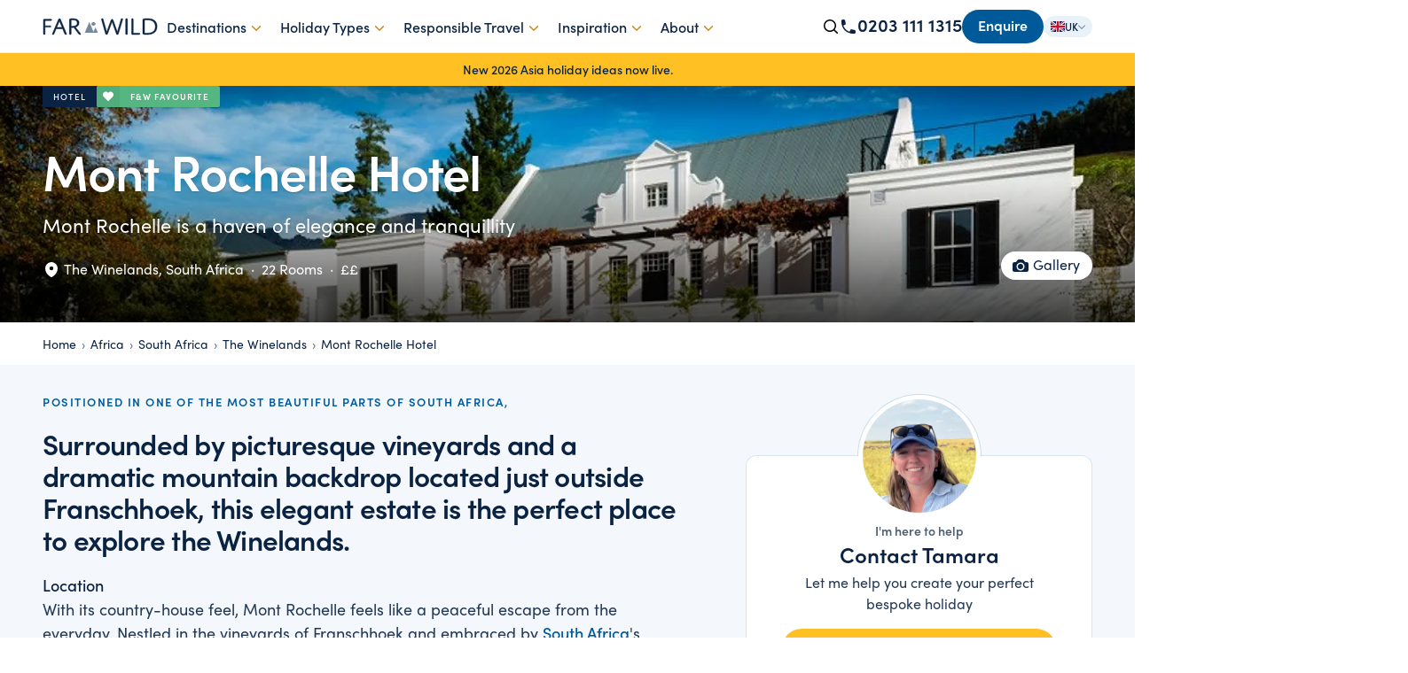

--- FILE ---
content_type: text/html; charset=UTF-8
request_url: https://farandwild.travel/africa/south-africa/the-winelands/mont-rochelle-hotel-franschhoek
body_size: 47511
content:
<!doctype html>
<html lang="en">
    <head>
        <meta http-equiv="x-ua-compatible" content="ie=edge">
        <meta name="viewport" content="width=device-width, initial-scale=1">
        <link rel="apple-touch-icon" href="https://farandwild.travel/apple-touch-icon.png">

        <link rel="dns-prefetch" href="//fonts.googleapis.com">
        <link rel="dns-prefetch" href="//www.google-analytics.com">
        <link rel="dns-prefetch" href="//www.googletagmanager.com">

        <link rel="preconnect" href="https://use.typekit.net">
        <link rel="preconnect" href="https://faw-marketing.transforms.svdcdn.com" crossorigin>

                    <style>
                    *,:after,:before{box-sizing:border-box}html{font-family:system-ui,Segoe UI,Roboto,Helvetica,Arial,sans-serif,Apple Color Emoji,Segoe UI Emoji;line-height:1.15;-webkit-text-size-adjust:100%;-moz-text-size-adjust:100%;text-size-adjust:100%;-moz-tab-size:4;-o-tab-size:4;tab-size:4}body{margin:0}strong{font-weight:bolder}button,input,select,textarea{margin:0;font-family:inherit;font-size:100%;line-height:1.15}[type=button],[type=submit],button{-webkit-appearance:auto;-moz-appearance:auto;appearance:auto}legend{padding:0}::-webkit-inner-spin-button,::-webkit-outer-spin-button{height:auto}[type=search]{-webkit-appearance:textfield;-moz-appearance:textfield;appearance:textfield;outline-offset:-2px}::-webkit-search-decoration{-webkit-appearance:none;appearance:none}::-webkit-file-upload-button{font:inherit;-webkit-appearance:auto;appearance:auto}.container{padding:0 1.5rem;margin-right:auto;margin-left:auto;max-width:96rem}@media screen and (min-width:48rem){.container{padding:0 2rem}}@media screen and (min-width:64rem){.container{padding:0 3rem}}svg{display:block}.page-content{background-color:rgba(40,124,184,.05)}html{font-size:16px}body,input,select,textarea{font-family:sofia-pro,ui-sans-serif,system-ui,sans-serif,Apple Color Emoji,Segoe UI Emoji,Segoe UI Symbol,Noto Color Emoji}a{text-decoration:none}h1,h2{font-family:sofia-pro,ui-sans-serif,system-ui,sans-serif,Apple Color Emoji,Segoe UI Emoji,Segoe UI Symbol,Noto Color Emoji;line-height:1.2}body{line-height:1.5;color:rgb(35.4,57,84.9);-webkit-font-smoothing:antialiased}h1,h2,p{margin:0}a,h1,h2{color:#0b2342}h1{text-wrap:balance}:root{--fs-h1:clamp(2.0rem,1.13rem + 3.85vw,3.5rem);--fs-h2:clamp(1.5rem,0.98rem + 2.22vw,2.5rem);--fs-h3:clamp(1.25rem,0.97rem + 1.25vw,2.0rem);--fs-h4:clamp(1.125rem,0.96rem + 0.67vw,1.5rem);--fs-h5:clamp(1.0rem,0.95rem + 0.28vw,1.25rem);--fs-h6:clamp(0.875rem,0.85rem + 0.14vw,1.0rem);--lh-h1:1.10;--lh-h2:1.15;--lh-h3:1.20;--lh-h4:1.25;--lh-h5:1.30;--lh-h6:1.35;--ls-tight:-0.025em}h1{font-size:var(--fs-h1);line-height:var(--lh-h1)}h1,h2{letter-spacing:var(--ls-tight)}h2{font-size:var(--fs-h2);line-height:var(--lh-h2)}strong{font-weight:500}p>a{text-decoration:underline;text-underline-offset:.125em}.eyebrow{margin-bottom:.5rem;font-size:.8125rem;font-weight:600;color:#005a9a;text-transform:uppercase;letter-spacing:1.5px}.body-copy{font-size:1.125rem}.body-copy h2,.body-copy strong{color:#0b2342}.body-copy>*+*{margin-top:1.25rem}input,select,textarea{font-weight:400;color:rgb(72,90,113.25)}button{outline:0}select{-webkit-appearance:none;-moz-appearance:none;appearance:none;background-color:#fff}textarea{line-height:1.2}label>input{margin-right:.25rem}.form-input{display:block;width:100%;padding:.5rem .625rem;-webkit-appearance:none;-moz-appearance:none;appearance:none;outline:0;border:1px solid #c9c9c9;border-radius:.25rem}.form-input--small{font-size:14px}.input-checkbox{display:inline-flex;align-items:center;justify-content:center;width:auto;width:16px;height:16px;padding:0;-webkit-appearance:none;-moz-appearance:none;appearance:none;background-color:#fff;border:1px solid #c9c9c9;border-radius:2px}.input-checkbox:checked{background-color:#0b2342;border-color:transparent}.input-checkbox:checked:after{display:block;width:4px;height:9px;content:"";border-color:#fff;border-style:solid;border-width:0 1px 1px 0;transform:rotate(45deg) translateY(-1px) translateX(-1px)}.site-search-toggle{display:none}.site-search-container{padding:0 1rem .75rem;border-bottom:1px solid rgba(27,56,92,.1)}.site-search{position:relative;background:rgb(242.8,244,245.55);border-radius:8px;overflow:hidden}.site-search>div{overflow:hidden;position:absolute;left:0;top:0;bottom:0;display:flex;align-items:center;padding:0 0 0 .75rem}.site-search>div svg{width:16px;height:16px}.site-search>input{width:100%;padding:.5rem 0 .5rem 2.25rem;background:0 0;line-height:1;border:0}.phone-number{position:relative}.site-header{position:fixed;left:0;right:0;top:0;background:#fff;border-bottom:1px solid rgba(0,90,154,.1);z-index:50;min-height:60px}.site-header,.site-header>div{display:flex;align-items:center}.site-header>div{flex-grow:1;justify-content:space-between;gap:.5rem}.site-header>div>div:last-child,.site-header__contact-info{display:flex;align-items:center}.site-header__contact-info{gap:1rem;border-top:1px solid rgba(27,56,92,.1);padding:.75rem 1.5rem;margin-top:auto;justify-content:space-between}.site-header__phone{display:flex;align-items:center;line-height:1;gap:.25rem;color:#0b2342;white-space:nowrap}.site-header__phone>span{position:relative}.site-header__phone a{font-weight:700}.site-header__phone--desktop a{font-size:1.25rem}.site-header__phone--mobile{z-index:10;align-items:start}.site-header__phone--mobile>span{display:none}.site-header__phone>span>a{display:inline-block;margin-top:-4px}.site-header__phone>svg{width:20px;height:20px}.site-header .btn{font-weight:600;background:#005a9a;color:#fff}.site-navigation{display:none}.site-navigation ul{list-style:none;margin:0;padding:0}.site-navigation__item>a{display:flex;justify-content:space-between;align-items:center}.site-navigation__item>a svg{width:20px;height:20px}@media (max-width:1246px){.hamburger{display:grid;height:2.2em;place-items:center;position:relative;width:2.2em;background:0 0;border:0;margin-right:-.5em}.hamburger:after,.hamburger:before{background:#000;content:"";height:.125em;position:absolute;width:1.2em;will-change:transform}.hamburger:before{transform:translateY(-.225rem)}.hamburger:after{transform:translateY(.225rem)}.js-mega-menu-trigger:not([data-children])>a>svg{display:none}.site-navigation{position:fixed;left:0;right:0;bottom:0;top:60px;height:calc(100% - 60px);width:100vw;background:#fff;overflow:hidden;border-left:1px solid rgba(27,56,92,.1)}.site-navigation ul{position:relative;padding:.5rem 0;height:100%}.site-navigation__item{padding:.5rem 1.5rem;font-weight:500;font-size:1.25rem}.mobile-menu{background:#fff}.mobile-menu__header{display:flex;justify-content:space-between;align-items:center;padding:.75rem 1.5rem;background:#fff;font-size:16px;font-weight:600;color:#0b2342;border-bottom:1px solid rgba(27,56,92,.1)}.mobile-menu__header svg{width:20px;height:20px}.mobile-menu__header:after{content:"";width:20px}.mobile-menu__content{height:100%;flex-grow:1;overflow-x:hidden;overflow-y:scroll;list-style:none;padding:0;margin:0}.mobile-menu__content li>a{padding:.5rem 1.5rem;display:flex;justify-content:space-between;align-items:center}.mobile-menu__content li>a svg{width:20px;height:20px}.mobile-menu{left:100%;flex-direction:column;width:100%;height:100%;top:0;bottom:0;right:0;position:absolute;display:flex}.site-logo{position:absolute;top:0;left:0;right:0;bottom:0;display:flex;align-items:center;justify-content:center}.mega-menu-subnav{height:100%}}.mega-menu{position:absolute;display:flex;background:#fff}.nav-feature{display:none}@media screen and (min-width:48rem){.site-search-container{padding-top:.75rem;border-top:1px solid rgba(27,56,92,.1)}.site-navigation{left:auto;max-width:400px}.site-logo{margin:0}.site-header>div:first-child>div:last-child{display:flex;gap:.5rem;margin-left:auto;align-items:center}.site-header>div:first-child>div:last-child>div{display:flex;gap:1rem}.site-header__phone--mobile>span{display:block}}@media screen and (min-width:1247px){.js-mega-menu,.site-header__phone--mobile{display:none}.mega-menu{box-shadow:0 20px 25px -5px rgba(0,0,0,.2),0 8px 10px -6px rgba(0,0,0,.2)}.mobile-menu__header,.site-search-container{display:none}.site-header>div{position:relative}.site-header>div:last-child{display:flex}.site-header__contact-info{border-top:0;padding:0;margin-top:0}.hamburger{display:none}.site-navigation{margin:-.625rem 0;height:100%;max-width:none;display:flex;align-items:center;flex-grow:1;justify-content:space-between}.site-navigation>ul{display:flex}.site-navigation__item{padding:1.125rem .625rem}.site-navigation__item>a{font-weight:500}.site-navigation__item>a>svg{position:relative;top:2px;transform:rotate(90deg);width:14px;stroke-width:2.5px;margin-left:.25rem;stroke:#ce8510}.mega-menu{top:50px;left:0;display:none;position:absolute;z-index:50;min-width:40rem;background:0 0}.mega-menu>ul{list-style:none;margin:0;padding:1.125rem 0;background:#1b385c}.mega-menu>ul li{min-width:16rem}.mega-menu>ul li,.mega-menu>ul li a{color:hsla(0,0%,100%,.75)}.mega-menu>ul li a{display:block;padding:.5rem 1.5rem;display:flex;justify-content:space-between;align-items:center}.mega-menu>ul li svg{margin-left:1rem;width:16px}.mega-menu>div{background:#f3f4f6}.mega-menu-subnav>ul{flex:1;padding:1.5rem 2.5rem 1.5rem 2rem;display:grid;gap:.625rem 2rem;grid-template-rows:repeat(12,24px);white-space:nowrap;grid-auto-flow:column;grid-auto-rows:min-content;align-content:start;min-width:260px}.nav-feature{display:block;background:#fff;max-width:400px}.nav-feature-details{padding:1.25rem 1.5rem}.nav-feature-details__heading{font-weight:600;color:#0b2342}.nav-feature-details__body p{margin:.5rem 0;font-size:.875rem}.nav-feature-details__link{font-weight:600;font-size:.875rem;display:inline-flex;align-items:center}.nav-feature-details__link>svg{margin-top:2px;width:14px;height:14px}.site-search-toggle{position:relative;display:block;z-index:5}.site-search-toggle svg:first-of-type{display:block}.site-search-toggle svg:last-of-type{display:none}.site-search-toggle__trigger{-webkit-appearance:none;-moz-appearance:none;appearance:none;border:0;background:0;display:flex;justify-content:center;align-items:center;padding:0}.site-search-toggle__input{padding:0 .5rem .5rem;position:absolute;top:-.625rem;right:100%;width:0;overflow:hidden;border-radius:0 0 .875rem .875rem}}.all-link{font-weight:600;text-decoration:underline;text-underline-offset:2px}.footer-navigation__item button{background:#1b385c;padding:.25rem;border-radius:50%;border:0;margin-left:.5rem}.footer-navigation__item button>svg{fill:#bfd6e7;width:16px;height:16px}@media screen and (min-width:32rem){.footer-navigation__header button{display:none}}.breadcrumbs{padding:.75rem 0}.breadcrumb{display:inline-flex;flex-wrap:wrap;padding:0;margin:0;font-size:.875rem;list-style:none}.breadcrumb>li{display:flex}.breadcrumb>li:not(:last-child):after{display:block;padding:0 .375rem;content:"\203A";opacity:.75}.btn{display:inline-flex;align-items:center;justify-content:center;padding:.5625rem 1.125rem .6875rem;font-size:1rem;font-weight:500;line-height:18px;color:#0b2342;border:0;border-radius:2rem}.btn--block{display:flex;width:100%}.btn--lg{padding:.75rem 1.5rem .875rem;font-size:1.125rem}.btn--primary{color:#0b2342;background-color:#ffc023;text-decoration:none}.call-to-action>div{border:1px solid rgba(0,90,154,.15);display:flex;flex-flow:column;height:100%;padding:1.5rem 2.5rem;line-height:1.5;text-align:center;background:#fff;border-radius:12px}.call-to-action--w-user>div{padding-top:0;margin-top:70px}.call-to-action__image{margin:-70px auto .25rem;width:140px;height:140px;border-radius:50%;border-color:rgba(0,90,154,.2) transparent transparent rgba(0,90,154,.2);border-style:solid;border-width:1px;padding:5px;transform:rotate(45deg);background:#fff;overflow:hidden}.call-to-action__image>img{border-radius:50%;transform:rotate(-45deg);background:rgb(229.5,238.5,244.9);width:100%;height:100%;display:block}.call-to-action__label{font-size:14px;font-weight:600;opacity:.8}.call-to-action__user{margin:.25rem 0 0;font-size:24px;font-weight:600;line-height:1;color:#0b2342}.call-to-action__body{max-width:48ch;margin:.5rem auto 1rem;line-height:1.5}.cta-actions{font-size:1.125rem}.cta-actions__number{margin-top:.5rem;margin-left:1rem;white-space:nowrap}@media screen and (min-width:48rem){.cta-actions{display:flex;align-items:center;margin:0 auto}.cta-actions__number{margin-top:0}}@media screen and (min-width:64rem){.cta-actions{display:block;margin:auto 0 0}.cta-actions__number{margin-top:.5rem;margin-left:0}}.listing-filter--contained .listing-filter__filters>div{max-height:240px;padding:.875rem 1rem;overflow:scroll}.listing-filter__filters{position:absolute;top:100%;left:0;z-index:50;display:none;padding-top:.25rem}.listing-filter__filters>div{min-width:200px;background:#fff;border:1px solid #ced3d9;border-radius:8px}.listing-filter__filters>div>label{display:flex;align-items:center;margin:1px 0}.listing-filter__filters>div>label span{flex:1 1 0%;margin-right:1rem}.listing-filter__filters>div>label input{flex-shrink:0;order:1;margin-top:1px;margin-right:0}.hero-button{display:inline-flex;align-items:center;padding:.3875rem .875rem .3875rem .75rem;line-height:1;white-space:nowrap;background:#fff;border-radius:2rem}.hero-button>svg{width:20px;height:20px;margin-right:.25rem}.hero-button>span{display:inline-block;padding-bottom:2px}.hero{position:relative;display:block;width:100%;aspect-ratio:3/4;color:#fff;background-color:#0b2342}.hero__labels{position:absolute;top:0;left:0;z-index:30;width:100%}.hero__labels .container{display:flex;align-items:center}.hero__image{position:absolute;inset:0;width:100%;height:100%}.hero__image img{width:100%;height:100%;-o-object-fit:cover;object-fit:cover}.hero__image:before{height:15%;background-image:linear-gradient(180deg,rgba(0,0,0,.25),transparent)}.hero__image:after,.hero__image:before{position:absolute;top:0;left:0;z-index:1;width:100%;content:""}.hero__image:after{height:100%;background-image:linear-gradient(0deg,rgba(0,0,0,.75),transparent 60%)}.hero__subtitle,.hero__title{text-shadow:rgba(0,0,0,.2) 0 1px 2px,rgba(0,0,0,.3) 0 0 30px}.hero__subtitle,.hero__title{color:#fff}.hero__title{margin:0;font-size:2rem;font-weight:600;line-height:1.1}.hero__subtitle{margin:1rem 0 0;font-size:1.25rem;line-height:1.25}.hero__location{display:flex;flex-wrap:wrap;align-items:center;margin:1.5rem 0 0}.hero__location svg{width:20px;height:20px;margin-right:.25rem}.hero__location,.hero__location a{color:#fff}.hero__location .spacer{margin:0 .5rem;font-weight:600;opacity:.8}.hero__buttons{display:inline-flex;gap:1rem;margin-top:1.5rem}.hero__buttons a{background:#fff}.hero__buttons--tight{gap:.5rem;margin-top:0}.hero-content{position:relative;z-index:20;display:grid;grid-template-rows:1fr auto;grid-template-columns:repeat(11,1fr);gap:1rem 2rem;width:100%;height:100%;padding-top:3rem;padding-bottom:3rem}.hero-content__left{grid-column:span 11}.hero-content__bottom{display:flex;flex-direction:column;grid-column:span 11;gap:1.5rem;justify-content:flex-end}@media screen and (min-width:32rem){.hero{aspect-ratio:4/3}.hero__subtitle{font-size:1.375rem}}@media screen and (min-width:48rem){.hero{aspect-ratio:16/9}.hero__title{font-size:3rem}.hero-content__bottom{display:flex;flex-direction:row;gap:2rem;align-items:flex-end;justify-content:space-between}}@media screen and (min-width:64rem){.hero{aspect-ratio:27/9}.hero__title{width:100%;height:64px;font-size:3.5rem;line-height:64px;letter-spacing:-1px}.hero__subtitle{width:100%}.hero-content__left{grid-column:span 5;align-items:end}}.label{display:inline-block;line-height:1;color:#fff;background-color:rgba(0,0,0,.4)}.label--dark{color:#fff;background-color:#0b2342}.label--sm{padding:.4375rem .75rem}.label--sm{font-size:.625rem;font-weight:500}[aria-hidden=true]{display:none}.modal-header{padding:2rem 1.5rem}.modal-header>h2{margin-top:0;margin-bottom:.5rem;font-size:1.5rem}@media screen and (min-width:48rem){.modal-header>h2{font-size:2rem}}.modal-header>p{margin:0}.modal-header p>a{color:#005a9a}.modal-preview{margin-bottom:3rem}.modal-preview__content{padding:2rem}.modal-preview__content h2.fui-heading{margin:0}@media screen and (min-width:48rem){.modal-preview__content{padding:2rem 3rem}}.modal-close{position:absolute;top:-1rem;right:-1rem;z-index:80;display:flex;align-items:center;justify-content:center;width:2rem;height:2rem;background-color:#0b2342;border-radius:50%}.modal-close>svg{display:block;stroke:#ffc023;width:20px;height:20px}.modal-mask{top:0;left:0;width:100%;height:100%}.modal-mask{position:fixed;z-index:9998;overflow:scroll;background-color:rgba(0,0,0,.75)}.modal-container{position:relative;margin:2rem 1.5rem;background-color:#fff;border-radius:12px;box-shadow:0 2px 8px rgba(0,0,0,.33)}@media screen and (min-width:48rem){.modal-container{width:80%;margin:4rem auto 0}}@media screen and (min-width:64rem){.modal-container{max-width:50rem}}.page-intro{display:flex;flex-direction:column;padding-top:2rem;padding-bottom:2rem;gap:2rem}@media screen and (min-width:48rem){.page-intro__text{width:100%;height:auto}.page-intro h2{font-size:var(--fs-h3)!important}}@media screen and (min-width:64rem){.page-intro{flex-direction:row;gap:4rem;justify-content:space-between}.page-intro__text{flex:1 1 0;max-width:80ch}.page-intro__sidebar{width:33%}}body.with-simple-banner .main-content{margin-top:3.75rem!important}.site-switcher{position:relative}.site-switcher button{display:flex;gap:4px;justify-content:center;padding:4px 8px;font-size:12px;font-weight:500;line-height:15px;color:#0b2342;background:#e9f2f8;border:0;border-radius:2rem}.site-switcher button>svg:last-of-type{flex-shrink:0;width:16px;margin-right:-4px;margin-left:-4px;opacity:.5}.site-switcher svg{width:16px;height:16px}.site-switcher>div{position:absolute;top:100%;right:0;z-index:10;padding:.625rem 1.25rem .5rem;margin-top:2px;background:#e9f2f8;border-radius:.25rem;box-shadow:0 10px 10px rgba(0,0,0,.1)}.site-switcher>div>div{margin-bottom:.25rem;font-size:.75rem;font-weight:600;color:#0b2342;white-space:nowrap}.site-switcher a{display:flex;gap:8px;align-items:center;padding:.25rem .75rem;margin:0 -.75rem;font-size:.875rem;white-space:nowrap;border-radius:.125rem}.site-switcher a>svg{margin-top:1px}.js-dropdown [role=menu]{display:none}.truncatable{display:-webkit-box;overflow:hidden;padding-left:.3785em;margin-left:-.3875em;text-overflow:ellipsis;-webkit-line-clamp:8;-webkit-box-orient:vertical}.fui-heading-h2{font-size:1.25rem;letter-spacing:0}.fui-i{--fui-font:$font-family-sans;--fui-border-color:#ecf1f5;--fui-btn-font-size:1rem;--fui-btn-line-height:1;--fui-btn-padding:.8rem 1.25rem;--fui-btn-display:inline-block;--fui-btn-text-align:center;--fui-btn-font-weight:500;--fui-submit-btn-color:#0b2342;--fui-submit-btn-bg-color:#ffc023;--fui-btn-border-style:none;--fui-btn-border:0 solid transparent;--fui-submit-btn-color-hover:#0b2342;--fui-submit-btn-bg-color-hover:#ffc023;--fui-btn-border-radius:4px;--fui-btn-container-padding:.25rem 0 0;--fui-label-font-size:1rem;--fui-label-font-weight:400;--fui-input-padding:.8rem .825rem;--fui-input-background-color:#ecf1f5;--fui-input-border-radius:0;--fui-input-placeholder-color:#6d7b8e;--fui-input-border-color-focus:#0b2342;--fui-check-label-bg-color:#ecf1f5;--fui-check-bg-color:#ecf1f5;--fui-check-bg-color-checked:#ffc023;--fui-check-border-color-checked:#ffc023;--fui-check-border-color-focus:#ecf1f5}.fui-heading-h2{color:#005a9a}.fui-input,.fui-select{--fui-input-font-size:16px;--fui-input-padding:0.75rem 1rem}.fui-group{margin:0 -1rem}.fui-group .fui-label{font-size:.875rem;font-weight:300}.text-center{text-align:center}.truncate{display:block;overflow:hidden;text-overflow:ellipsis;white-space:nowrap}.w-full{width:100%}.ls-xs{letter-spacing:.0625rem}.mt-none{margin-top:0}.upper{text-transform:uppercase}.shadow-one{box-shadow:0 3px 10px rgba(0,0,0,.1)}
            </style>
        
        <link rel="preload" href="/css/main.css?id=d8e933db2a19c716444f" as="style" onload="this.onload=null;this.rel='stylesheet'">
        <noscript><link rel="stylesheet" href="/css/main.css?id=d8e933db2a19c716444f"></noscript>

        <link rel="preload" href="/css/fonts.css?id=19e931d6e3fbd8a446bb" as="style" onload="this.onload=null;this.rel='stylesheet'">
        <noscript><link rel="stylesheet" href="/css/fonts.css?id=19e931d6e3fbd8a446bb"></noscript>

        
        <script>
            window.meta = {
                siteUrl: 'https://farandwild.travel/',
                firstSegment: 'africa'
            };
        </script>
    <title>Mont Rochelle Hotel, Franschhoek, South Africa | Far and Wild Travel</title>
<script>dataLayer = [];
(function(w,d,s,l,i){w[l]=w[l]||[];w[l].push({'gtm.start':
new Date().getTime(),event:'gtm.js'});var f=d.getElementsByTagName(s)[0],
j=d.createElement(s),dl=l!='dataLayer'?'&l='+l:'';j.async=true;j.src=
'https://www.googletagmanager.com/gtm.js?id='+i+dl;f.parentNode.insertBefore(j,f);
})(window,document,'script','dataLayer','GTM-WSNM9J4');
</script><meta name="generator" content="SEOmatic">
<meta name="keywords" content="Far and Wild, Tailor Made Safari, Tailor Made Holiday, Safari, Africa Safari, Wildlife Safari, Luxury Holiday, Far and wild travel, Kenya safari holiday, Safari Honeymoon, Africa Safari Holidays">
<meta name="description" content="Stay at the Mont Rochelle Hotel, Franschhoek on your Tailor Made Holiday in South Africa. Talk with a Far and Wild expert to book your dream holiday">
<meta name="referrer" content="no-referrer-when-downgrade">
<meta name="robots" content="all">
<meta content="537563919747647" property="fb:profile_id">
<meta content="en_GB" property="og:locale">
<meta content="en_US" property="og:locale:alternate">
<meta content="Far and Wild Travel" property="og:site_name">
<meta content="website" property="og:type">
<meta content="https://farandwild.travel/africa/south-africa/the-winelands/mont-rochelle-hotel-franschhoek" property="og:url">
<meta content="Mont Rochelle Hotel, Franschhoek, South Africa" property="og:title">
<meta content="Stay at the Mont Rochelle Hotel, Franschhoek on your Tailor Made Holiday in South Africa. Talk with a Far and Wild expert to book your dream holiday" property="og:description">
<meta content="https://faw-marketing.transforms.svdcdn.com/production/images/Mont-Rochelle-exterior.jpg?w=1200&amp;h=630&amp;q=82&amp;auto=format&amp;fit=crop&amp;dm=1543917137&amp;s=50b7cfe84e7b4f68f06056935b00fca7" property="og:image">
<meta content="1200" property="og:image:width">
<meta content="630" property="og:image:height">
<meta content="https://linkedin.com/farwildtravel" property="og:see_also">
<meta name="twitter:card" content="summary_large_image">
<meta name="twitter:site" content="@farwildtravel">
<meta name="twitter:creator" content="@farwildtravel">
<meta name="twitter:title" content="Mont Rochelle Hotel, Franschhoek, South Africa">
<meta name="twitter:description" content="Stay at the Mont Rochelle Hotel, Franschhoek on your Tailor Made Holiday in South Africa. Talk with a Far and Wild expert to book your dream holiday">
<meta name="twitter:image" content="https://faw-marketing.transforms.svdcdn.com/production/images/Mont-Rochelle-exterior.jpg?w=800&amp;h=418&amp;q=82&amp;auto=format&amp;fit=crop&amp;dm=1543917137&amp;s=38dc1e06870369965814917437874ad7">
<meta name="twitter:image:width" content="800">
<meta name="twitter:image:height" content="418">
<meta name="google-site-verification" content="zh2VjAHCwZooLNdRpuT_c7YZINHcf0jqLcJlvLVGucU">
<meta name="msvalidate.01" content="225C3AF54FAF78A4D798B18B7A14EDFF">
<link href="https://farandwild.travel/africa/south-africa/the-winelands/mont-rochelle-hotel-franschhoek" rel="canonical">
<link href="https://farandwild.travel/" rel="home">
<link type="text/plain" href="https://farandwild.travel/humans.txt" rel="author">
<link href="https://farandwild.travel/us/africa/south-africa/the-winelands/mont-rochelle-hotel-franschhoek" rel="alternate" hreflang="en-us">
<link href="https://farandwild.travel/africa/south-africa/the-winelands/mont-rochelle-hotel-franschhoek" rel="alternate" hreflang="x-default">
<link href="https://farandwild.travel/africa/south-africa/the-winelands/mont-rochelle-hotel-franschhoek" rel="alternate" hreflang="en-gb">
<link href="/css/photoswipe.css?v=1768904961" rel="stylesheet">
<link href="https://farandwild.travel/cpresources/5d6c3da9/css/formie-theme.css?v=1764388075" rel="stylesheet"></head>
    <body class="with-simple-banner"><noscript><iframe src="https://www.googletagmanager.com/ns.html?id=GTM-WSNM9J4"
height="0" width="0" style="display:none;visibility:hidden"></iframe></noscript>

        <div class="main-content">
            
<header class="site-header">
    <div class="container">
        <a href="tel:0203 111 1315" aria-label="Call 0203 111 1315" class="site-header__phone site-header__phone--mobile">
            <svg xmlns="http://www.w3.org/2000/svg" viewBox="0 0 20 20" fill="currentColor" style="width: 20px; height: 20px">
  <path fill-rule="evenodd" d="M2 3.5A1.5 1.5 0 0 1 3.5 2h1.148a1.5 1.5 0 0 1 1.465 1.175l.716 3.223a1.5 1.5 0 0 1-1.052 1.767l-.933.267c-.41.117-.643.555-.48.95a11.542 11.542 0 0 0 6.254 6.254c.395.163.833-.07.95-.48l.267-.933a1.5 1.5 0 0 1 1.767-1.052l3.223.716A1.5 1.5 0 0 1 18 15.352V16.5a1.5 1.5 0 0 1-1.5 1.5H15c-1.149 0-2.263-.15-3.326-.43A13.022 13.022 0 0 1 2.43 8.326 13.019 13.019 0 0 1 2 5V3.5Z" clip-rule="evenodd" />
</svg>

            <span>0203 111 1315</span>
        </a>

        <div class="site-logo">
            <a href="https://farandwild.travel/" aria-label="Go to Far and Wild Travel homepage">
                <svg xmlns="http://www.w3.org/2000/svg" width="130" height="20" fill="none"><path fill="#0B2342" d="M2.828 18.045c0 .265 0 .504-.143.69-.142.186-.4.265-.771.265s-.63-.08-.771-.265C1 18.549 1 18.31 1 18.044V2.435c0-.503.257-.768.885-.768h7.457c.286 0 .515 0 .715.133.171.105.285.318.285.61 0 .291-.114.504-.285.61-.2.133-.429.133-.715.133H2.828v5.973h5.6c.286 0 .514 0 .714.132.172.107.286.32.286.61 0 .293-.114.505-.286.612-.2.132-.428.132-.714.132h-5.6v7.433ZM16.002 10.886h6.002L19.06 3.669l-3.06 7.217Zm6.596 1.497h-7.22l-2.407 5.773c-.208.518-.416.844-1.13.844-.594 0-.832-.217-.832-.517 0-.163.06-.327.18-.626L18.02 1.954c.238-.572.506-.954 1.13-.954.624 0 .89.382 1.128.981l6.596 15.876c.09.217.149.435.149.599 0 .327-.268.544-.892.544-.654 0-.92-.272-1.158-.844l-2.376-5.773ZM32.23 9.673s.535.027 1.098.027c3.977 0 5.818-1.309 5.818-3.681 0-2.728-2.404-3.546-4.986-3.546-1.069 0-1.93.136-1.93.136v7.064Zm0 8.346c0 .272 0 .518-.148.708-.149.191-.387.273-.773.273-.385 0-.652-.082-.801-.273-.148-.19-.148-.436-.148-.708V2.473c0-.682 0-1.063 1.158-1.282C32.14 1.081 33.06 1 34.1 1c1.544 0 3.146.191 4.482.818 1.633.764 2.582 2.1 2.582 4.036 0 2.291-1.335 4.037-4.067 4.828l5.73 7.282c.386.49.296 1.036-.713 1.036-.771 0-1.039-.327-1.424-.818l-3.83-4.991c-1.038-1.336-1.543-2.155-1.543-2.155s-.772.11-1.899.11c-.801 0-1.187-.055-1.187-.055v6.928ZM73.365 18.02c-.204.517-.436.98-1.191.98-.698 0-.959-.381-1.133-1.008L66.51 2.171c-.06-.245-.117-.435-.117-.599 0-.354.261-.572.93-.572.725 0 .87.272 1.016.817l4.009 14.405 4.88-13.342c.29-.79.551-1.063 1.19-1.063.67 0 .901.272 1.192 1.063l4.764 13.315 4.153-14.378c.174-.572.29-.817.988-.817.638 0 .9.19.9.572 0 .164-.058.354-.116.572l-4.763 15.821C85.332 18.646 85.1 19 84.402 19c-.727 0-.987-.409-1.19-.98L78.36 4.458 73.365 18.02ZM95.754 18.018c0 .273 0 .518-.157.71-.156.19-.438.272-.845.272-.406 0-.687-.082-.844-.273-.156-.19-.156-.436-.156-.709V1.982c0-.273 0-.518.156-.71.157-.19.438-.272.844-.272.407 0 .69.082.845.273.157.19.157.436.157.709v16.036ZM108.782 17.459c.282 0 .506 0 .703.137.169.11.282.331.282.633 0 .303-.113.524-.282.633-.197.138-.421.138-.703.138h-7.484c-.676 0-.873-.275-.873-.853V1.99c0-.276 0-.523.141-.716.141-.193.394-.275.759-.275.366 0 .619.082.76.275.141.193.141.44.141.716v15.468h6.556ZM114.939 17.364s1.092.109 2.87.109c2.843 0 9.415-.3 9.415-7.391 0-3.054-1.235-4.936-2.727-6-1.636-1.173-3.731-1.582-6.458-1.582-1.894 0-3.1.191-3.1.191v14.673Zm10.419-.082c-2.411 1.473-5.397 1.718-7.893 1.718-1.607 0-3.042-.11-3.645-.273-.632-.163-.717-.518-.717-1.118V2.445c0-.763.229-1.035 1.119-1.2.804-.136 2.21-.245 3.817-.245 3.128 0 5.654.41 7.635 1.718 2.037 1.337 3.444 3.655 3.444 7.173 0 3.872-1.693 6.137-3.76 7.39Z"/><path stroke="#0B2342" stroke-width=".5" d="M2.828 18.045c0 .265 0 .504-.143.69-.142.186-.4.265-.771.265s-.63-.08-.771-.265C1 18.549 1 18.31 1 18.044V2.435c0-.503.257-.768.885-.768h7.457c.286 0 .515 0 .715.133.171.105.285.318.285.61 0 .291-.114.504-.285.61-.2.133-.429.133-.715.133H2.828v5.973h5.6c.286 0 .514 0 .714.132.172.107.286.32.286.61 0 .293-.114.505-.286.612-.2.132-.428.132-.714.132h-5.6v7.433ZM16.002 10.886h6.002L19.06 3.669l-3.06 7.217Zm6.596 1.497h-7.22l-2.407 5.773c-.208.518-.416.844-1.13.844-.594 0-.832-.217-.832-.517 0-.163.06-.327.18-.626L18.02 1.954c.238-.572.506-.954 1.13-.954.624 0 .89.382 1.128.981l6.596 15.876c.09.217.149.435.149.599 0 .327-.268.544-.892.544-.654 0-.92-.272-1.158-.844l-2.376-5.773ZM32.23 9.673s.535.027 1.098.027c3.977 0 5.818-1.309 5.818-3.681 0-2.728-2.404-3.546-4.986-3.546-1.069 0-1.93.136-1.93.136v7.064Zm0 8.346c0 .272 0 .518-.148.708-.149.191-.387.273-.773.273-.385 0-.652-.082-.801-.273-.148-.19-.148-.436-.148-.708V2.473c0-.682 0-1.063 1.158-1.282C32.14 1.081 33.06 1 34.1 1c1.544 0 3.146.191 4.482.818 1.633.764 2.582 2.1 2.582 4.036 0 2.291-1.335 4.037-4.067 4.828l5.73 7.282c.386.49.296 1.036-.713 1.036-.771 0-1.039-.327-1.424-.818l-3.83-4.991c-1.038-1.336-1.543-2.155-1.543-2.155s-.772.11-1.899.11c-.801 0-1.187-.055-1.187-.055v6.928ZM73.365 18.02c-.204.517-.436.98-1.191.98-.698 0-.959-.381-1.133-1.008L66.51 2.171c-.06-.245-.117-.435-.117-.599 0-.354.261-.572.93-.572.725 0 .87.272 1.016.817l4.009 14.405 4.88-13.342c.29-.79.551-1.063 1.19-1.063.67 0 .901.272 1.192 1.063l4.764 13.315 4.153-14.378c.174-.572.29-.817.988-.817.638 0 .9.19.9.572 0 .164-.058.354-.116.572l-4.763 15.821C85.332 18.646 85.1 19 84.402 19c-.727 0-.987-.409-1.19-.98L78.36 4.458 73.365 18.02ZM95.754 18.018c0 .273 0 .518-.157.71-.156.19-.438.272-.845.272-.406 0-.687-.082-.844-.273-.156-.19-.156-.436-.156-.709V1.982c0-.273 0-.518.156-.71.157-.19.438-.272.844-.272.407 0 .69.082.845.273.157.19.157.436.157.709v16.036ZM108.782 17.459c.282 0 .506 0 .703.137.169.11.282.331.282.633 0 .303-.113.524-.282.633-.197.138-.421.138-.703.138h-7.484c-.676 0-.873-.275-.873-.853V1.99c0-.276 0-.523.141-.716.141-.193.394-.275.759-.275.366 0 .619.082.76.275.141.193.141.44.141.716v15.468h6.556ZM114.939 17.364s1.092.109 2.87.109c2.843 0 9.415-.3 9.415-7.391 0-3.054-1.235-4.936-2.727-6-1.636-1.173-3.731-1.582-6.458-1.582-1.894 0-3.1.191-3.1.191v14.673Zm10.419-.082c-2.411 1.473-5.397 1.718-7.893 1.718-1.607 0-3.042-.11-3.645-.273-.632-.163-.717-.518-.717-1.118V2.445c0-.763.229-1.035 1.119-1.2.804-.136 2.21-.245 3.817-.245 3.128 0 5.654.41 7.635 1.718 2.037 1.337 3.444 3.655 3.444 7.173 0 3.872-1.693 6.137-3.76 7.39Z"/><path fill="#1B385C" fill-opacity=".6" d="M57.385 9c-1.29 0-2.335-.895-2.335-2s1.045-2 2.335-2 2.336.895 2.336 2-1.046 2-2.336 2Z"/><path fill="#1B385C" fill-opacity=".6" d="M62.147 17H47.959c-.199 0-.3-.146-.225-.324l4.88-11.542c.038-.09.088-.134.137-.134.05 0 .1.044.137.134l4.53 10.712 2.132-4.621c.04-.089.093-.133.147-.133.054 0 .107.044.147.133l2.517 5.455c.081.176-.016.32-.214.32Z"/></svg>
            </a>
        </div>

        <div class="site-navigation">
            <div class="site-search-container">
                <form action="https://farandwild.travel/search" method="get" class="site-search">
                    <div>
                        <svg xmlns="http://www.w3.org/2000/svg" fill="none" viewBox="0 0 24 24" stroke-width="1.5" stroke="currentColor">
  <path stroke-linecap="round" stroke-linejoin="round" d="m21 21-5.197-5.197m0 0A7.5 7.5 0 1 0 5.196 5.196a7.5 7.5 0 0 0 10.607 10.607Z" />
</svg>

                    </div>
                    <input type="search" name="q" placeholder="Search countries, places, hotels...">
                </form>
            </div>
                <ul>
                                                                                    <li class="site-navigation__item site-navigation__item--has-children ">
                            <a href=""  class="js-menu-trigger" data-id="1526661" >
                                Destinations
                                                                    <svg xmlns="http://www.w3.org/2000/svg" fill="none" viewBox="0 0 24 24" stroke-width="1.5" stroke="currentColor">
  <path stroke-linecap="round" stroke-linejoin="round" d="m8.25 4.5 7.5 7.5-7.5 7.5" />
</svg>

                                                            </a>

                                                            <div class="mega-menu js-menu mobile-menu" data-id="1526661">
                                    <div class="mobile-menu__header">
                                        <a href="#" class="js-menu-trigger" data-id="1526661">
                                            <svg xmlns="http://www.w3.org/2000/svg" fill="none" viewBox="0 0 24 24" stroke-width="1.5" stroke="currentColor">
  <path stroke-linecap="round" stroke-linejoin="round" d="M15.75 19.5 8.25 12l7.5-7.5" />
</svg>

                                        </a>
                                        <span>Destinations</span>
                                    </div>
                                    <ul class="mobile-menu__content">
                                                                                                                                                                            <li
                                                data-id="1528555"
                                                 data-default="true"                                                  data-children="true"                                                  class="js-mega-menu-trigger"                                             >
                                                <a
                                                                                                                                                                                                                 role="none"                                                 >
                                                    Popular
                                                                                                            <svg xmlns="http://www.w3.org/2000/svg" fill="none" viewBox="0 0 24 24" stroke-width="1.5" stroke="currentColor">
  <path stroke-linecap="round" stroke-linejoin="round" d="m8.25 4.5 7.5 7.5-7.5 7.5" />
</svg>

                                                                                                    </a>
                                            </li>
                                                                                                                                                                            <li
                                                data-id="1526666"
                                                                                                 data-children="true"                                                  class="js-mega-menu-trigger"                                             >
                                                <a
                                                    href="https://farandwild.travel/africa"                                                                                                                                                                                                            >
                                                    Africa
                                                                                                            <svg xmlns="http://www.w3.org/2000/svg" fill="none" viewBox="0 0 24 24" stroke-width="1.5" stroke="currentColor">
  <path stroke-linecap="round" stroke-linejoin="round" d="m8.25 4.5 7.5 7.5-7.5 7.5" />
</svg>

                                                                                                    </a>
                                            </li>
                                                                                                                                                                            <li
                                                data-id="2047731"
                                                                                                 data-children="true"                                                  class="js-mega-menu-trigger"                                             >
                                                <a
                                                    href="https://farandwild.travel/australasia"                                                                                                                                                                                                            >
                                                    Australia and New Zealand
                                                                                                            <svg xmlns="http://www.w3.org/2000/svg" fill="none" viewBox="0 0 24 24" stroke-width="1.5" stroke="currentColor">
  <path stroke-linecap="round" stroke-linejoin="round" d="m8.25 4.5 7.5 7.5-7.5 7.5" />
</svg>

                                                                                                    </a>
                                            </li>
                                                                                                                                                                            <li
                                                data-id="1526671"
                                                                                                 data-children="true"                                                  class="js-mega-menu-trigger"                                             >
                                                <a
                                                    href="https://farandwild.travel/caribbean"                                                                                                                                                                                                            >
                                                    Caribbean
                                                                                                            <svg xmlns="http://www.w3.org/2000/svg" fill="none" viewBox="0 0 24 24" stroke-width="1.5" stroke="currentColor">
  <path stroke-linecap="round" stroke-linejoin="round" d="m8.25 4.5 7.5 7.5-7.5 7.5" />
</svg>

                                                                                                    </a>
                                            </li>
                                                                                                                                                                            <li
                                                data-id="1527559"
                                                                                                 data-children="true"                                                  class="js-mega-menu-trigger"                                             >
                                                <a
                                                    href="https://farandwild.travel/central-america"                                                                                                                                                                                                            >
                                                    Central America
                                                                                                            <svg xmlns="http://www.w3.org/2000/svg" fill="none" viewBox="0 0 24 24" stroke-width="1.5" stroke="currentColor">
  <path stroke-linecap="round" stroke-linejoin="round" d="m8.25 4.5 7.5 7.5-7.5 7.5" />
</svg>

                                                                                                    </a>
                                            </li>
                                                                                                                                                                            <li
                                                data-id="1526672"
                                                                                                 data-children="true"                                                  class="js-mega-menu-trigger"                                             >
                                                <a
                                                    href="https://farandwild.travel/asia"                                                                                                                                                                                                            >
                                                    East and Southeast Asia
                                                                                                            <svg xmlns="http://www.w3.org/2000/svg" fill="none" viewBox="0 0 24 24" stroke-width="1.5" stroke="currentColor">
  <path stroke-linecap="round" stroke-linejoin="round" d="m8.25 4.5 7.5 7.5-7.5 7.5" />
</svg>

                                                                                                    </a>
                                            </li>
                                                                                                                                                                            <li
                                                data-id="1526668"
                                                                                                 data-children="true"                                                  class="js-mega-menu-trigger"                                             >
                                                <a
                                                    href="https://farandwild.travel/indian-subcontinent"                                                                                                                                                                                                            >
                                                    Indian Subcontinent
                                                                                                            <svg xmlns="http://www.w3.org/2000/svg" fill="none" viewBox="0 0 24 24" stroke-width="1.5" stroke="currentColor">
  <path stroke-linecap="round" stroke-linejoin="round" d="m8.25 4.5 7.5 7.5-7.5 7.5" />
</svg>

                                                                                                    </a>
                                            </li>
                                                                                                                                                                            <li
                                                data-id="1526669"
                                                                                                 data-children="true"                                                  class="js-mega-menu-trigger"                                             >
                                                <a
                                                    href="https://farandwild.travel/indian-ocean"                                                                                                                                                                                                            >
                                                    Indian Ocean
                                                                                                            <svg xmlns="http://www.w3.org/2000/svg" fill="none" viewBox="0 0 24 24" stroke-width="1.5" stroke="currentColor">
  <path stroke-linecap="round" stroke-linejoin="round" d="m8.25 4.5 7.5 7.5-7.5 7.5" />
</svg>

                                                                                                    </a>
                                            </li>
                                                                                                                                                                            <li
                                                data-id="1526667"
                                                                                                 data-children="true"                                                  class="js-mega-menu-trigger"                                             >
                                                <a
                                                    href="https://farandwild.travel/middle-east"                                                                                                                                                                                                            >
                                                    Middle East
                                                                                                            <svg xmlns="http://www.w3.org/2000/svg" fill="none" viewBox="0 0 24 24" stroke-width="1.5" stroke="currentColor">
  <path stroke-linecap="round" stroke-linejoin="round" d="m8.25 4.5 7.5 7.5-7.5 7.5" />
</svg>

                                                                                                    </a>
                                            </li>
                                                                                                                                                                            <li
                                                data-id="1530754"
                                                                                                 data-children="true"                                                  class="js-mega-menu-trigger"                                             >
                                                <a
                                                    href="https://farandwild.travel/polar"                                                                                                                                                                                                            >
                                                    Polar
                                                                                                            <svg xmlns="http://www.w3.org/2000/svg" fill="none" viewBox="0 0 24 24" stroke-width="1.5" stroke="currentColor">
  <path stroke-linecap="round" stroke-linejoin="round" d="m8.25 4.5 7.5 7.5-7.5 7.5" />
</svg>

                                                                                                    </a>
                                            </li>
                                                                                                                                                                            <li
                                                data-id="1526670"
                                                                                                 data-children="true"                                                  class="js-mega-menu-trigger"                                             >
                                                <a
                                                    href="https://farandwild.travel/south-america"                                                                                                                                                                                                            >
                                                    South America
                                                                                                            <svg xmlns="http://www.w3.org/2000/svg" fill="none" viewBox="0 0 24 24" stroke-width="1.5" stroke="currentColor">
  <path stroke-linecap="round" stroke-linejoin="round" d="m8.25 4.5 7.5 7.5-7.5 7.5" />
</svg>

                                                                                                    </a>
                                            </li>
                                                                                                                                                                            <li
                                                data-id="2047733"
                                                                                                 data-children="true"                                                  class="js-mega-menu-trigger"                                             >
                                                <a
                                                    href="https://farandwild.travel/south-pacific"                                                                                                                                                                                                            >
                                                    South Pacific
                                                                                                            <svg xmlns="http://www.w3.org/2000/svg" fill="none" viewBox="0 0 24 24" stroke-width="1.5" stroke="currentColor">
  <path stroke-linecap="round" stroke-linejoin="round" d="m8.25 4.5 7.5 7.5-7.5 7.5" />
</svg>

                                                                                                    </a>
                                            </li>
                                                                                                                                                                            <li
                                                data-id="1526674"
                                                                                                 data-children="true"                                                  class="js-mega-menu-trigger"                                             >
                                                <a
                                                    href="https://farandwild.travel/usa-canada"                                                                                                                                                                                                            >
                                                    USA &amp; Canada
                                                                                                            <svg xmlns="http://www.w3.org/2000/svg" fill="none" viewBox="0 0 24 24" stroke-width="1.5" stroke="currentColor">
  <path stroke-linecap="round" stroke-linejoin="round" d="m8.25 4.5 7.5 7.5-7.5 7.5" />
</svg>

                                                                                                    </a>
                                            </li>
                                                                            </ul>

                                                                            
                                                                                    <div class="js-mega-menu mobile-menu" data-id="1528555">
                                                                                                    <div class="mega-menu-subnav" style="display: flex; flex-direction: column">
                                                        <div class="mobile-menu__header">
                                                            <a href="#" class="js-mega-menu-trigger" data-action="back" data-id="1528555">
                                                                <svg xmlns="http://www.w3.org/2000/svg" fill="none" viewBox="0 0 24 24" stroke-width="1.5" stroke="currentColor">
  <path stroke-linecap="round" stroke-linejoin="round" d="M15.75 19.5 8.25 12l7.5-7.5" />
</svg>

                                                            </a>
                                                            <span>Popular</span>
                                                        </div>
                                                        <ul class="mobile-menu__content">
                                                                                                                            <li>
                                                                    <a href="https://farandwild.travel/australasia/australia">Australia</a>
                                                                </li>
                                                                                                                            <li>
                                                                    <a href="https://farandwild.travel/africa/botswana">Botswana</a>
                                                                </li>
                                                                                                                            <li>
                                                                    <a href="https://farandwild.travel/asia/borneo">Borneo</a>
                                                                </li>
                                                                                                                            <li>
                                                                    <a href="https://farandwild.travel/south-america/brazil">Brazil</a>
                                                                </li>
                                                                                                                            <li>
                                                                    <a href="https://farandwild.travel/central-america/costa-rica">Costa Rica</a>
                                                                </li>
                                                                                                                            <li>
                                                                    <a href="https://farandwild.travel/south-america/chile">Chile</a>
                                                                </li>
                                                                                                                            <li>
                                                                    <a href="https://farandwild.travel/indian-subcontinent/india">India</a>
                                                                </li>
                                                                                                                            <li>
                                                                    <a href="https://farandwild.travel/asia/japan">Japan</a>
                                                                </li>
                                                                                                                            <li>
                                                                    <a href="https://farandwild.travel/africa/kenya">Kenya</a>
                                                                </li>
                                                                                                                            <li>
                                                                    <a href="https://farandwild.travel/indian-ocean/the-maldives">Maldives</a>
                                                                </li>
                                                                                                                            <li>
                                                                    <a href="https://farandwild.travel/south-america/peru">Peru</a>
                                                                </li>
                                                                                                                            <li>
                                                                    <a href="https://farandwild.travel/africa/sao-tome-principe">São Tomé and Príncipe</a>
                                                                </li>
                                                                                                                            <li>
                                                                    <a href="https://farandwild.travel/africa/south-africa">South Africa</a>
                                                                </li>
                                                                                                                            <li>
                                                                    <a href="https://farandwild.travel/indian-subcontinent/sri-lanka">Sri Lanka</a>
                                                                </li>
                                                                                                                            <li>
                                                                    <a href="https://farandwild.travel/caribbean/st-lucia">St Lucia</a>
                                                                </li>
                                                                                                                            <li>
                                                                    <a href="https://farandwild.travel/africa/tanzania">Tanzania</a>
                                                                </li>
                                                                                                                            <li>
                                                                    <a href="https://farandwild.travel/asia/thailand">Thailand</a>
                                                                </li>
                                                                                                                            <li>
                                                                    <a href="https://farandwild.travel/asia/vietnam">Vietnam</a>
                                                                </li>
                                                                                                                            <li>
                                                                    <a href="https://farandwild.travel/south-america/uruguay">Uruguay</a>
                                                                </li>
                                                                                                                            <li>
                                                                    <a href="https://farandwild.travel/africa/zambia">Zambia</a>
                                                                </li>
                                                                                                                                                                                </ul>
                                                    </div>
                                                                                                                                                    <div class="nav-feature">
                                                                                                                    <div style="aspect-ratio: 16/9; position: relative;">
                                                                <img src="https://faw-marketing.transforms.svdcdn.com/production/images/Baby-orangutan-Borneo.jpg?w=800&amp;h=450&amp;auto=compress%2Cformat&amp;fit=crop&amp;dm=1747990412&amp;s=151c3cd20a45f5e3bbccc82ed34a226d" width="400" height="225" alt="Baby orangutan Borneo" loading="lazy" style="display: block; width: 100%; height: 100%; object-fit: cover;" />
                                                            </div>
                                                                                                                <div class="nav-feature-details">
                                                            <div class="nav-feature-details__heading">Popular</div>
                                                            <div class="nav-feature-details__body"><p>Can't decide where to go? Why not peruse some of our most popular destinations for inspiration then give us a call!</p></div>
                                                                                                                    </div>
                                                    </div>
                                                                                            </div>
                                                                                                                    
                                                                                    <div class="js-mega-menu mobile-menu" data-id="1526666">
                                                                                                    <div class="mega-menu-subnav" style="display: flex; flex-direction: column">
                                                        <div class="mobile-menu__header">
                                                            <a href="#" class="js-mega-menu-trigger" data-action="back" data-id="1526666">
                                                                <svg xmlns="http://www.w3.org/2000/svg" fill="none" viewBox="0 0 24 24" stroke-width="1.5" stroke="currentColor">
  <path stroke-linecap="round" stroke-linejoin="round" d="M15.75 19.5 8.25 12l7.5-7.5" />
</svg>

                                                            </a>
                                                            <span>Africa</span>
                                                        </div>
                                                        <ul class="mobile-menu__content">
                                                                                                                            <li>
                                                                    <a href="https://farandwild.travel/africa/botswana">Botswana</a>
                                                                </li>
                                                                                                                            <li>
                                                                    <a href="https://farandwild.travel/africa/egypt">Egypt</a>
                                                                </li>
                                                                                                                            <li>
                                                                    <a href="https://farandwild.travel/africa/ethiopia">Ethiopia</a>
                                                                </li>
                                                                                                                            <li>
                                                                    <a href="https://farandwild.travel/africa/kenya">Kenya</a>
                                                                </li>
                                                                                                                            <li>
                                                                    <a href="https://farandwild.travel/africa/madagascar">Madagascar</a>
                                                                </li>
                                                                                                                            <li>
                                                                    <a href="https://farandwild.travel/africa/malawi">Malawi</a>
                                                                </li>
                                                                                                                            <li>
                                                                    <a href="https://farandwild.travel/africa/morocco">Morocco</a>
                                                                </li>
                                                                                                                            <li>
                                                                    <a href="https://farandwild.travel/africa/mozambique">Mozambique</a>
                                                                </li>
                                                                                                                            <li>
                                                                    <a href="https://farandwild.travel/africa/namibia">Namibia</a>
                                                                </li>
                                                                                                                            <li>
                                                                    <a href="https://farandwild.travel/africa/republic-congo">Republic of the Congo</a>
                                                                </li>
                                                                                                                            <li>
                                                                    <a href="https://farandwild.travel/africa/rwanda">Rwanda</a>
                                                                </li>
                                                                                                                            <li>
                                                                    <a href="https://farandwild.travel/africa/sao-tome-principe">São Tomé and Príncipe</a>
                                                                </li>
                                                                                                                            <li>
                                                                    <a href="https://farandwild.travel/africa/south-africa">South Africa</a>
                                                                </li>
                                                                                                                            <li>
                                                                    <a href="https://farandwild.travel/africa/st-helena">St Helena</a>
                                                                </li>
                                                                                                                            <li>
                                                                    <a href="https://farandwild.travel/africa/tanzania">Tanzania</a>
                                                                </li>
                                                                                                                            <li>
                                                                    <a href="https://farandwild.travel/africa/uganda">Uganda</a>
                                                                </li>
                                                                                                                            <li>
                                                                    <a href="https://farandwild.travel/africa/zambia">Zambia</a>
                                                                </li>
                                                                                                                            <li>
                                                                    <a href="https://farandwild.travel/africa/zanzibar">Zanzibar</a>
                                                                </li>
                                                                                                                            <li>
                                                                    <a href="https://farandwild.travel/africa/zimbabwe">Zimbabwe</a>
                                                                </li>
                                                                                                                                                                                        <li>
                                                                    <a href="https://farandwild.travel/africa" class="all-link">All Africa</a>
                                                                </li>
                                                                                                                    </ul>
                                                    </div>
                                                                                                                                                    <div class="nav-feature">
                                                                                                                    <div style="aspect-ratio: 16/9; position: relative;">
                                                                <img src="https://faw-marketing.transforms.svdcdn.com/production/images/africa/Giraffe-and-sunset-Botswana-Africa.jpg?w=800&amp;h=450&amp;auto=compress%2Cformat&amp;fit=crop&amp;crop=focalpoint&amp;fp-x=0.5724&amp;fp-y=0.4254&amp;dm=1755000192&amp;s=7d45a3decbe3063fbbb342afcd298beb" width="400" height="225" alt="Giraffe and sunset Botswana Africa" loading="lazy" style="display: block; width: 100%; height: 100%; object-fit: cover;" />
                                                            </div>
                                                                                                                <div class="nav-feature-details">
                                                            <div class="nav-feature-details__heading">Africa</div>
                                                            <div class="nav-feature-details__body"><p>A diverse land brimming with superb safaris, pristine sandy beaches, towering snow-capped peaks and tropical underwater worlds is just waiting to welcome you</p></div>
                                                                                                                            <a href="https://farandwild.travel/africa" class="nav-feature-details__link">
                                                                    See all Africa
                                                                    <svg xmlns="http://www.w3.org/2000/svg" viewBox="0 0 20 20" fill="currentColor">
                                                                        <path fill-rule="evenodd" d="M8.22 5.22a.75.75 0 0 1 1.06 0l4.25 4.25a.75.75 0 0 1 0 1.06l-4.25 4.25a.75.75 0 0 1-1.06-1.06L11.94 10 8.22 6.28a.75.75 0 0 1 0-1.06Z" clip-rule="evenodd" />
                                                                    </svg>
                                                                </a>
                                                                                                                    </div>
                                                    </div>
                                                                                            </div>
                                                                                                                    
                                                                                    <div class="js-mega-menu mobile-menu" data-id="2047731">
                                                                                                    <div class="mega-menu-subnav" style="display: flex; flex-direction: column">
                                                        <div class="mobile-menu__header">
                                                            <a href="#" class="js-mega-menu-trigger" data-action="back" data-id="2047731">
                                                                <svg xmlns="http://www.w3.org/2000/svg" fill="none" viewBox="0 0 24 24" stroke-width="1.5" stroke="currentColor">
  <path stroke-linecap="round" stroke-linejoin="round" d="M15.75 19.5 8.25 12l7.5-7.5" />
</svg>

                                                            </a>
                                                            <span>Australia and New Zealand</span>
                                                        </div>
                                                        <ul class="mobile-menu__content">
                                                                                                                            <li>
                                                                    <a href="https://farandwild.travel/australasia/australia">Australia</a>
                                                                </li>
                                                                                                                            <li>
                                                                    <a href="https://farandwild.travel/australasia/new-zealand">New Zealand</a>
                                                                </li>
                                                                                                                                                                                        <li>
                                                                    <a href="https://farandwild.travel/australasia" class="all-link">All Australia and New Zealand</a>
                                                                </li>
                                                                                                                    </ul>
                                                    </div>
                                                                                                                                                    <div class="nav-feature">
                                                                                                                    <div style="aspect-ratio: 16/9; position: relative;">
                                                                <img src="https://faw-marketing.transforms.svdcdn.com/production/images/australia-walking-holidays/Great-Walks-of-Australia.jpg?w=800&amp;h=450&amp;auto=compress%2Cformat&amp;fit=crop&amp;crop=focalpoint&amp;fp-x=0.5033&amp;fp-y=0.4736&amp;dm=1755791400&amp;s=267e0681a3bb77dcb6ed2d0c27d5ee52" width="400" height="225" alt="Great Walks of Australia" loading="lazy" style="display: block; width: 100%; height: 100%; object-fit: cover;" />
                                                            </div>
                                                                                                                <div class="nav-feature-details">
                                                            <div class="nav-feature-details__heading">Australia and New Zealand</div>
                                                            <div class="nav-feature-details__body"><p>Australia offers vibrant cities, diverse landscapes, and iconic wonders like the Great Barrier Reef. New Zealand adds dramatic scenery, Maori culture, and relaxed charm. Together, they promise nature, adventure, culture, and warm hospitality.</p></div>
                                                                                                                    </div>
                                                    </div>
                                                                                            </div>
                                                                                                                    
                                                                                    <div class="js-mega-menu mobile-menu" data-id="1526671">
                                                                                                    <div class="mega-menu-subnav" style="display: flex; flex-direction: column">
                                                        <div class="mobile-menu__header">
                                                            <a href="#" class="js-mega-menu-trigger" data-action="back" data-id="1526671">
                                                                <svg xmlns="http://www.w3.org/2000/svg" fill="none" viewBox="0 0 24 24" stroke-width="1.5" stroke="currentColor">
  <path stroke-linecap="round" stroke-linejoin="round" d="M15.75 19.5 8.25 12l7.5-7.5" />
</svg>

                                                            </a>
                                                            <span>Caribbean</span>
                                                        </div>
                                                        <ul class="mobile-menu__content">
                                                                                                                            <li>
                                                                    <a href="https://farandwild.travel/caribbean/antigua">Antigua</a>
                                                                </li>
                                                                                                                            <li>
                                                                    <a href="https://farandwild.travel/caribbean/barbados">Barbados</a>
                                                                </li>
                                                                                                                            <li>
                                                                    <a href="https://farandwild.travel/caribbean/british-virgin-islands">British Virgin Islands</a>
                                                                </li>
                                                                                                                            <li>
                                                                    <a href="https://farandwild.travel/caribbean/grenada">Grenada</a>
                                                                </li>
                                                                                                                            <li>
                                                                    <a href="https://farandwild.travel/caribbean/jamaica">Jamaica</a>
                                                                </li>
                                                                                                                            <li>
                                                                    <a href="https://farandwild.travel/caribbean/st-lucia">St Lucia</a>
                                                                </li>
                                                                                                                            <li>
                                                                    <a href="https://farandwild.travel/caribbean/saint-vincent-and-the-grenadines">St. Vincent and the Grenadines</a>
                                                                </li>
                                                                                                                            <li>
                                                                    <a href="https://farandwild.travel/caribbean/trinidad-tobago">Trinidad &amp; Tobago</a>
                                                                </li>
                                                                                                                            <li>
                                                                    <a href="https://farandwild.travel/caribbean/turks-and-caicos">Turks and Caicos</a>
                                                                </li>
                                                                                                                                                                                        <li>
                                                                    <a href="https://farandwild.travel/caribbean" class="all-link">All Caribbean</a>
                                                                </li>
                                                                                                                    </ul>
                                                    </div>
                                                                                                                                                    <div class="nav-feature">
                                                                                                                    <div style="aspect-ratio: 16/9; position: relative;">
                                                                <img src="https://faw-marketing.transforms.svdcdn.com/production/images/luxury/Barbados-luxury.jpg?w=800&amp;h=450&amp;auto=compress%2Cformat&amp;fit=crop&amp;dm=1731339648&amp;s=843d223064a0d73c727b79b4d0e6bd8f" width="400" height="225" alt="Barbados luxury" loading="lazy" style="display: block; width: 100%; height: 100%; object-fit: cover;" />
                                                            </div>
                                                                                                                <div class="nav-feature-details">
                                                            <div class="nav-feature-details__heading">Caribbean</div>
                                                            <div class="nav-feature-details__body"><p>If you're dreaming of an island getaway, look no further than the Caribbean with its gorgeous soft sand beaches and lively, diverse cultures.</p></div>
                                                                                                                            <a href="https://farandwild.travel/caribbean" class="nav-feature-details__link">
                                                                    See all Caribbean
                                                                    <svg xmlns="http://www.w3.org/2000/svg" viewBox="0 0 20 20" fill="currentColor">
                                                                        <path fill-rule="evenodd" d="M8.22 5.22a.75.75 0 0 1 1.06 0l4.25 4.25a.75.75 0 0 1 0 1.06l-4.25 4.25a.75.75 0 0 1-1.06-1.06L11.94 10 8.22 6.28a.75.75 0 0 1 0-1.06Z" clip-rule="evenodd" />
                                                                    </svg>
                                                                </a>
                                                                                                                    </div>
                                                    </div>
                                                                                            </div>
                                                                                                                    
                                                                                    <div class="js-mega-menu mobile-menu" data-id="1527559">
                                                                                                    <div class="mega-menu-subnav" style="display: flex; flex-direction: column">
                                                        <div class="mobile-menu__header">
                                                            <a href="#" class="js-mega-menu-trigger" data-action="back" data-id="1527559">
                                                                <svg xmlns="http://www.w3.org/2000/svg" fill="none" viewBox="0 0 24 24" stroke-width="1.5" stroke="currentColor">
  <path stroke-linecap="round" stroke-linejoin="round" d="M15.75 19.5 8.25 12l7.5-7.5" />
</svg>

                                                            </a>
                                                            <span>Central America</span>
                                                        </div>
                                                        <ul class="mobile-menu__content">
                                                                                                                            <li>
                                                                    <a href="https://farandwild.travel/central-america/belize">Belize</a>
                                                                </li>
                                                                                                                            <li>
                                                                    <a href="https://farandwild.travel/central-america/costa-rica">Costa Rica</a>
                                                                </li>
                                                                                                                            <li>
                                                                    <a href="https://farandwild.travel/central-america/guatemala">Guatemala</a>
                                                                </li>
                                                                                                                            <li>
                                                                    <a href="https://farandwild.travel/central-america/mexico">Mexico</a>
                                                                </li>
                                                                                                                            <li>
                                                                    <a href="https://farandwild.travel/central-america/nicaragua">Nicaragua</a>
                                                                </li>
                                                                                                                            <li>
                                                                    <a href="https://farandwild.travel/central-america/panama">Panama</a>
                                                                </li>
                                                                                                                                                                                        <li>
                                                                    <a href="https://farandwild.travel/central-america" class="all-link">All Central America</a>
                                                                </li>
                                                                                                                    </ul>
                                                    </div>
                                                                                                                                                    <div class="nav-feature">
                                                                                                                    <div style="aspect-ratio: 16/9; position: relative;">
                                                                <img src="https://faw-marketing.transforms.svdcdn.com/production/images/Hummingbird-Panama.jpg?w=800&amp;h=450&amp;auto=compress%2Cformat&amp;fit=crop&amp;dm=1747992154&amp;s=bdaf1e1f6748d6b0e40a780913b42dae" width="400" height="225" alt="Hummingbird Panama" loading="lazy" style="display: block; width: 100%; height: 100%; object-fit: cover;" />
                                                            </div>
                                                                                                                <div class="nav-feature-details">
                                                            <div class="nav-feature-details__heading">Central America</div>
                                                            <div class="nav-feature-details__body"><p>Head to the amazing destination that is Central America, full of the knowledge of ancient civilizations, incredible mountains, and beautiful beaches.</p></div>
                                                                                                                            <a href="https://farandwild.travel/central-america" class="nav-feature-details__link">
                                                                    See all Central America
                                                                    <svg xmlns="http://www.w3.org/2000/svg" viewBox="0 0 20 20" fill="currentColor">
                                                                        <path fill-rule="evenodd" d="M8.22 5.22a.75.75 0 0 1 1.06 0l4.25 4.25a.75.75 0 0 1 0 1.06l-4.25 4.25a.75.75 0 0 1-1.06-1.06L11.94 10 8.22 6.28a.75.75 0 0 1 0-1.06Z" clip-rule="evenodd" />
                                                                    </svg>
                                                                </a>
                                                                                                                    </div>
                                                    </div>
                                                                                            </div>
                                                                                                                    
                                                                                    <div class="js-mega-menu mobile-menu" data-id="1526672">
                                                                                                    <div class="mega-menu-subnav" style="display: flex; flex-direction: column">
                                                        <div class="mobile-menu__header">
                                                            <a href="#" class="js-mega-menu-trigger" data-action="back" data-id="1526672">
                                                                <svg xmlns="http://www.w3.org/2000/svg" fill="none" viewBox="0 0 24 24" stroke-width="1.5" stroke="currentColor">
  <path stroke-linecap="round" stroke-linejoin="round" d="M15.75 19.5 8.25 12l7.5-7.5" />
</svg>

                                                            </a>
                                                            <span>East and Southeast Asia</span>
                                                        </div>
                                                        <ul class="mobile-menu__content">
                                                                                                                            <li>
                                                                    <a href="https://farandwild.travel/asia/borneo">Borneo</a>
                                                                </li>
                                                                                                                            <li>
                                                                    <a href="https://farandwild.travel/asia/cambodia">Cambodia</a>
                                                                </li>
                                                                                                                            <li>
                                                                    <a href="https://farandwild.travel/asia/indonesia">Indonesia</a>
                                                                </li>
                                                                                                                            <li>
                                                                    <a href="https://farandwild.travel/asia/japan">Japan</a>
                                                                </li>
                                                                                                                            <li>
                                                                    <a href="https://farandwild.travel/asia/laos">Laos</a>
                                                                </li>
                                                                                                                            <li>
                                                                    <a href="https://farandwild.travel/asia/malaysia">Malaysia</a>
                                                                </li>
                                                                                                                            <li>
                                                                    <a href="https://farandwild.travel/asia/philippines">The Philippines</a>
                                                                </li>
                                                                                                                            <li>
                                                                    <a href="https://farandwild.travel/asia/singapore">Singapore</a>
                                                                </li>
                                                                                                                            <li>
                                                                    <a href="https://farandwild.travel/asia/myanmar">Myanmar</a>
                                                                </li>
                                                                                                                            <li>
                                                                    <a href="https://farandwild.travel/asia/thailand">Thailand</a>
                                                                </li>
                                                                                                                            <li>
                                                                    <a href="https://farandwild.travel/asia/vietnam">Vietnam</a>
                                                                </li>
                                                                                                                                                                                        <li>
                                                                    <a href="https://farandwild.travel/asia" class="all-link">All East and Southeast Asia</a>
                                                                </li>
                                                                                                                    </ul>
                                                    </div>
                                                                                                                                                    <div class="nav-feature">
                                                                                                                    <div style="aspect-ratio: 16/9; position: relative;">
                                                                <img src="https://faw-marketing.transforms.svdcdn.com/production/images/Temple-Thailand.jpg?w=800&amp;h=450&amp;auto=compress%2Cformat&amp;fit=crop&amp;dm=1747994932&amp;s=4131c74dee3c4e718b7ba36c48c74d2c" width="400" height="225" alt="Temple Thailand" loading="lazy" style="display: block; width: 100%; height: 100%; object-fit: cover;" />
                                                            </div>
                                                                                                                <div class="nav-feature-details">
                                                            <div class="nav-feature-details__heading">East and Southeast Asia</div>
                                                            <div class="nav-feature-details__body"><p>Discover vibrant cultures, pristine beaches, and tantalizing flavours in the captivating travel haven that is East and Southeast Asia</p></div>
                                                                                                                            <a href="https://farandwild.travel/asia" class="nav-feature-details__link">
                                                                    See all Southeast Asia
                                                                    <svg xmlns="http://www.w3.org/2000/svg" viewBox="0 0 20 20" fill="currentColor">
                                                                        <path fill-rule="evenodd" d="M8.22 5.22a.75.75 0 0 1 1.06 0l4.25 4.25a.75.75 0 0 1 0 1.06l-4.25 4.25a.75.75 0 0 1-1.06-1.06L11.94 10 8.22 6.28a.75.75 0 0 1 0-1.06Z" clip-rule="evenodd" />
                                                                    </svg>
                                                                </a>
                                                                                                                    </div>
                                                    </div>
                                                                                            </div>
                                                                                                                    
                                                                                    <div class="js-mega-menu mobile-menu" data-id="1526668">
                                                                                                    <div class="mega-menu-subnav" style="display: flex; flex-direction: column">
                                                        <div class="mobile-menu__header">
                                                            <a href="#" class="js-mega-menu-trigger" data-action="back" data-id="1526668">
                                                                <svg xmlns="http://www.w3.org/2000/svg" fill="none" viewBox="0 0 24 24" stroke-width="1.5" stroke="currentColor">
  <path stroke-linecap="round" stroke-linejoin="round" d="M15.75 19.5 8.25 12l7.5-7.5" />
</svg>

                                                            </a>
                                                            <span>Indian Subcontinent</span>
                                                        </div>
                                                        <ul class="mobile-menu__content">
                                                                                                                            <li>
                                                                    <a href="https://farandwild.travel/asia/bhutan">Bhutan</a>
                                                                </li>
                                                                                                                            <li>
                                                                    <a href="https://farandwild.travel/indian-subcontinent/india">India</a>
                                                                </li>
                                                                                                                            <li>
                                                                    <a href="https://farandwild.travel/indian-subcontinent/sri-lanka">Sri Lanka</a>
                                                                </li>
                                                                                                                                                                                        <li>
                                                                    <a href="https://farandwild.travel/indian-subcontinent" class="all-link">All Indian Subcontinent</a>
                                                                </li>
                                                                                                                    </ul>
                                                    </div>
                                                                                                                                                    <div class="nav-feature">
                                                                                                                    <div style="aspect-ratio: 16/9; position: relative;">
                                                                <img src="https://faw-marketing.transforms.svdcdn.com/production/images/luxury/Taj-Mahal-Agra-India-min.jpg?w=800&amp;h=450&amp;auto=compress%2Cformat&amp;fit=crop&amp;dm=1698756008&amp;s=8eb60b1596440c6a6050bba8f7db2429" width="400" height="225" alt="Taj Mahal Agra India min" loading="lazy" style="display: block; width: 100%; height: 100%; object-fit: cover;" />
                                                            </div>
                                                                                                                <div class="nav-feature-details">
                                                            <div class="nav-feature-details__heading">Indian Subcontinent</div>
                                                            <div class="nav-feature-details__body"><p>Embark on a journey through the vibrant tapestry of India, Sri Lanka, and Bhutan—where ancient temples, lush tea plantations, and soaring Himalayan peaks promise unforgettable moments at every turn.</p></div>
                                                                                                                            <a href="https://farandwild.travel/indian-subcontinent" class="nav-feature-details__link">
                                                                    All Indian Subcontinent
                                                                    <svg xmlns="http://www.w3.org/2000/svg" viewBox="0 0 20 20" fill="currentColor">
                                                                        <path fill-rule="evenodd" d="M8.22 5.22a.75.75 0 0 1 1.06 0l4.25 4.25a.75.75 0 0 1 0 1.06l-4.25 4.25a.75.75 0 0 1-1.06-1.06L11.94 10 8.22 6.28a.75.75 0 0 1 0-1.06Z" clip-rule="evenodd" />
                                                                    </svg>
                                                                </a>
                                                                                                                    </div>
                                                    </div>
                                                                                            </div>
                                                                                                                    
                                                                                    <div class="js-mega-menu mobile-menu" data-id="1526669">
                                                                                                    <div class="mega-menu-subnav" style="display: flex; flex-direction: column">
                                                        <div class="mobile-menu__header">
                                                            <a href="#" class="js-mega-menu-trigger" data-action="back" data-id="1526669">
                                                                <svg xmlns="http://www.w3.org/2000/svg" fill="none" viewBox="0 0 24 24" stroke-width="1.5" stroke="currentColor">
  <path stroke-linecap="round" stroke-linejoin="round" d="M15.75 19.5 8.25 12l7.5-7.5" />
</svg>

                                                            </a>
                                                            <span>Indian Ocean</span>
                                                        </div>
                                                        <ul class="mobile-menu__content">
                                                                                                                            <li>
                                                                    <a href="https://farandwild.travel/indian-ocean/the-maldives">Maldives</a>
                                                                </li>
                                                                                                                            <li>
                                                                    <a href="https://farandwild.travel/indian-ocean/mauritius">Mauritius</a>
                                                                </li>
                                                                                                                            <li>
                                                                    <a href="https://farandwild.travel/indian-ocean/seychelles">Seychelles</a>
                                                                </li>
                                                                                                                                                                                        <li>
                                                                    <a href="https://farandwild.travel/indian-ocean" class="all-link">All Indian Ocean</a>
                                                                </li>
                                                                                                                    </ul>
                                                    </div>
                                                                                                                                                    <div class="nav-feature">
                                                                                                                    <div style="aspect-ratio: 16/9; position: relative;">
                                                                <img src="https://faw-marketing.transforms.svdcdn.com/production/images/Praslin-seychelles-Canva-Pro.png?w=800&amp;h=450&amp;auto=compress%2Cformat&amp;fit=crop&amp;dm=1747993939&amp;s=5b78f39b7b3cbfa9eedabae2d84d01e8" width="400" height="225" alt="Praslin seychelles Canva Pro" loading="lazy" style="display: block; width: 100%; height: 100%; object-fit: cover;" />
                                                            </div>
                                                                                                                <div class="nav-feature-details">
                                                            <div class="nav-feature-details__heading">Indian Ocean</div>
                                                            <div class="nav-feature-details__body"><p>Picture yourself basking on sun-kissed beaches, sipping tropical cocktails beneath swaying palms —where crystal-clear lagoons and luxurious resorts cater to your every desire. </p></div>
                                                                                                                            <a href="https://farandwild.travel/indian-ocean" class="nav-feature-details__link">
                                                                    See all Indian Ocean
                                                                    <svg xmlns="http://www.w3.org/2000/svg" viewBox="0 0 20 20" fill="currentColor">
                                                                        <path fill-rule="evenodd" d="M8.22 5.22a.75.75 0 0 1 1.06 0l4.25 4.25a.75.75 0 0 1 0 1.06l-4.25 4.25a.75.75 0 0 1-1.06-1.06L11.94 10 8.22 6.28a.75.75 0 0 1 0-1.06Z" clip-rule="evenodd" />
                                                                    </svg>
                                                                </a>
                                                                                                                    </div>
                                                    </div>
                                                                                            </div>
                                                                                                                    
                                                                                    <div class="js-mega-menu mobile-menu" data-id="1526667">
                                                                                                    <div class="mega-menu-subnav" style="display: flex; flex-direction: column">
                                                        <div class="mobile-menu__header">
                                                            <a href="#" class="js-mega-menu-trigger" data-action="back" data-id="1526667">
                                                                <svg xmlns="http://www.w3.org/2000/svg" fill="none" viewBox="0 0 24 24" stroke-width="1.5" stroke="currentColor">
  <path stroke-linecap="round" stroke-linejoin="round" d="M15.75 19.5 8.25 12l7.5-7.5" />
</svg>

                                                            </a>
                                                            <span>Middle East</span>
                                                        </div>
                                                        <ul class="mobile-menu__content">
                                                                                                                            <li>
                                                                    <a href="https://farandwild.travel/middle-east/bahrain">Bahrain</a>
                                                                </li>
                                                                                                                            <li>
                                                                    <a href="https://farandwild.travel/middle-east/oman">Oman</a>
                                                                </li>
                                                                                                                            <li>
                                                                    <a href="https://farandwild.travel/middle-east/qatar">Qatar</a>
                                                                </li>
                                                                                                                            <li>
                                                                    <a href="https://farandwild.travel/middle-east/saudi-arabia">Saudi Arabia</a>
                                                                </li>
                                                                                                                            <li>
                                                                    <a href="https://farandwild.travel/middle-east/uae">United Arab Emirates</a>
                                                                </li>
                                                                                                                                                                                        <li>
                                                                    <a href="https://farandwild.travel/middle-east" class="all-link">All Middle East</a>
                                                                </li>
                                                                                                                    </ul>
                                                    </div>
                                                                                                                                                    <div class="nav-feature">
                                                                                                                    <div style="aspect-ratio: 16/9; position: relative;">
                                                                <img src="https://faw-marketing.transforms.svdcdn.com/production/images/Abu-Dhabi-Mosque.jpg?w=800&amp;h=450&amp;auto=compress%2Cformat&amp;fit=crop&amp;dm=1747990123&amp;s=2ec633732166a69baed87873f4bcbcfa" width="400" height="225" alt="Abu Dhabi Mosque" loading="lazy" style="display: block; width: 100%; height: 100%; object-fit: cover;" />
                                                            </div>
                                                                                                                <div class="nav-feature-details">
                                                            <div class="nav-feature-details__heading">Middle East</div>
                                                            <div class="nav-feature-details__body"><p>Experience world-class hospitality, mouthwatering cuisines, and the region’s deep-rooted cultural traditions for an unforgettable Middle East adventure.</p></div>
                                                                                                                            <a href="https://farandwild.travel/middle-east" class="nav-feature-details__link">
                                                                    See all Middle East
                                                                    <svg xmlns="http://www.w3.org/2000/svg" viewBox="0 0 20 20" fill="currentColor">
                                                                        <path fill-rule="evenodd" d="M8.22 5.22a.75.75 0 0 1 1.06 0l4.25 4.25a.75.75 0 0 1 0 1.06l-4.25 4.25a.75.75 0 0 1-1.06-1.06L11.94 10 8.22 6.28a.75.75 0 0 1 0-1.06Z" clip-rule="evenodd" />
                                                                    </svg>
                                                                </a>
                                                                                                                    </div>
                                                    </div>
                                                                                            </div>
                                                                                                                    
                                                                                    <div class="js-mega-menu mobile-menu" data-id="1530754">
                                                                                                    <div class="mega-menu-subnav" style="display: flex; flex-direction: column">
                                                        <div class="mobile-menu__header">
                                                            <a href="#" class="js-mega-menu-trigger" data-action="back" data-id="1530754">
                                                                <svg xmlns="http://www.w3.org/2000/svg" fill="none" viewBox="0 0 24 24" stroke-width="1.5" stroke="currentColor">
  <path stroke-linecap="round" stroke-linejoin="round" d="M15.75 19.5 8.25 12l7.5-7.5" />
</svg>

                                                            </a>
                                                            <span>Polar</span>
                                                        </div>
                                                        <ul class="mobile-menu__content">
                                                                                                                            <li>
                                                                    <a href="https://farandwild.travel/polar/antarctica-cruises">Antarctica</a>
                                                                </li>
                                                                                                                            <li>
                                                                    <a href="https://farandwild.travel/polar/arctic-cruises">Arctic</a>
                                                                </li>
                                                                                                                                                                                        <li>
                                                                    <a href="https://farandwild.travel/polar" class="all-link">All Polar</a>
                                                                </li>
                                                                                                                    </ul>
                                                    </div>
                                                                                                                                                    <div class="nav-feature">
                                                                                                                    <div style="aspect-ratio: 16/9; position: relative;">
                                                                <img src="https://faw-marketing.transforms.svdcdn.com/production/images/Emperor-Penguins-Antarctica.jpg?w=800&amp;h=450&amp;auto=compress%2Cformat&amp;fit=crop&amp;dm=1747991506&amp;s=012875fe244dcbe8a8bc1b68a9e67ba2" width="400" height="225" alt="Emperor Penguins Antarctica" loading="lazy" style="display: block; width: 100%; height: 100%; object-fit: cover;" />
                                                            </div>
                                                                                                                <div class="nav-feature-details">
                                                            <div class="nav-feature-details__heading">Polar</div>
                                                            <div class="nav-feature-details__body"><p>Venture to the ends of the Earth and behold the icy majesty of polar landscapes. Discover pristine solitude, exhilarating expeditions, and breathtaking views that promise a memorable encounter with nature at its most dramatic</p></div>
                                                                                                                            <a href="https://farandwild.travel/polar" class="nav-feature-details__link">
                                                                    See all Polar
                                                                    <svg xmlns="http://www.w3.org/2000/svg" viewBox="0 0 20 20" fill="currentColor">
                                                                        <path fill-rule="evenodd" d="M8.22 5.22a.75.75 0 0 1 1.06 0l4.25 4.25a.75.75 0 0 1 0 1.06l-4.25 4.25a.75.75 0 0 1-1.06-1.06L11.94 10 8.22 6.28a.75.75 0 0 1 0-1.06Z" clip-rule="evenodd" />
                                                                    </svg>
                                                                </a>
                                                                                                                    </div>
                                                    </div>
                                                                                            </div>
                                                                                                                    
                                                                                    <div class="js-mega-menu mobile-menu" data-id="1526670">
                                                                                                    <div class="mega-menu-subnav" style="display: flex; flex-direction: column">
                                                        <div class="mobile-menu__header">
                                                            <a href="#" class="js-mega-menu-trigger" data-action="back" data-id="1526670">
                                                                <svg xmlns="http://www.w3.org/2000/svg" fill="none" viewBox="0 0 24 24" stroke-width="1.5" stroke="currentColor">
  <path stroke-linecap="round" stroke-linejoin="round" d="M15.75 19.5 8.25 12l7.5-7.5" />
</svg>

                                                            </a>
                                                            <span>South America</span>
                                                        </div>
                                                        <ul class="mobile-menu__content">
                                                                                                                            <li>
                                                                    <a href="https://farandwild.travel/south-america/argentina">Argentina</a>
                                                                </li>
                                                                                                                            <li>
                                                                    <a href="https://farandwild.travel/south-america/brazil">Brazil</a>
                                                                </li>
                                                                                                                            <li>
                                                                    <a href="https://farandwild.travel/south-america/bolivia">Bolivia</a>
                                                                </li>
                                                                                                                            <li>
                                                                    <a href="https://farandwild.travel/south-america/chile">Chile</a>
                                                                </li>
                                                                                                                            <li>
                                                                    <a href="https://farandwild.travel/south-america/colombia">Colombia</a>
                                                                </li>
                                                                                                                            <li>
                                                                    <a href="https://farandwild.travel/south-america/falkland-islands">Falkland Islands</a>
                                                                </li>
                                                                                                                            <li>
                                                                    <a href="https://farandwild.travel/south-america/galapagos">Galapagos</a>
                                                                </li>
                                                                                                                            <li>
                                                                    <a href="https://farandwild.travel/south-america/ecuador">Ecuador</a>
                                                                </li>
                                                                                                                            <li>
                                                                    <a href="https://farandwild.travel/south-america/peru">Peru</a>
                                                                </li>
                                                                                                                            <li>
                                                                    <a href="https://farandwild.travel/south-america/uruguay">Uruguay</a>
                                                                </li>
                                                                                                                                                                                        <li>
                                                                    <a href="https://farandwild.travel/south-america" class="all-link">All South America</a>
                                                                </li>
                                                                                                                    </ul>
                                                    </div>
                                                                                                                                                    <div class="nav-feature">
                                                                                                                    <div style="aspect-ratio: 16/9; position: relative;">
                                                                <img src="https://faw-marketing.transforms.svdcdn.com/production/images/americas-peru/Machu_Pichu_Peru.jpg?w=800&amp;h=450&amp;auto=compress%2Cformat&amp;fit=crop&amp;dm=1689857111&amp;s=4f0095983f1913a4f550d510cd34400d" width="400" height="225" alt="Machu Pichu Peru" loading="lazy" style="display: block; width: 100%; height: 100%; object-fit: cover;" />
                                                            </div>
                                                                                                                <div class="nav-feature-details">
                                                            <div class="nav-feature-details__heading">South America</div>
                                                            <div class="nav-feature-details__body"><p>Journey into the heart of South America, where the rhythmic pulse of its vibrant cities meets the majesty of the Amazon rainforest and the timeless wonder of ancient civilizations.</p></div>
                                                                                                                            <a href="https://farandwild.travel/south-america" class="nav-feature-details__link">
                                                                    See all South America
                                                                    <svg xmlns="http://www.w3.org/2000/svg" viewBox="0 0 20 20" fill="currentColor">
                                                                        <path fill-rule="evenodd" d="M8.22 5.22a.75.75 0 0 1 1.06 0l4.25 4.25a.75.75 0 0 1 0 1.06l-4.25 4.25a.75.75 0 0 1-1.06-1.06L11.94 10 8.22 6.28a.75.75 0 0 1 0-1.06Z" clip-rule="evenodd" />
                                                                    </svg>
                                                                </a>
                                                                                                                    </div>
                                                    </div>
                                                                                            </div>
                                                                                                                    
                                                                                    <div class="js-mega-menu mobile-menu" data-id="2047733">
                                                                                                    <div class="mega-menu-subnav" style="display: flex; flex-direction: column">
                                                        <div class="mobile-menu__header">
                                                            <a href="#" class="js-mega-menu-trigger" data-action="back" data-id="2047733">
                                                                <svg xmlns="http://www.w3.org/2000/svg" fill="none" viewBox="0 0 24 24" stroke-width="1.5" stroke="currentColor">
  <path stroke-linecap="round" stroke-linejoin="round" d="M15.75 19.5 8.25 12l7.5-7.5" />
</svg>

                                                            </a>
                                                            <span>South Pacific</span>
                                                        </div>
                                                        <ul class="mobile-menu__content">
                                                                                                                            <li>
                                                                    <a href="https://farandwild.travel/south-pacific/french-polynesia">French Polynesia</a>
                                                                </li>
                                                                                                                            <li>
                                                                    <a href="https://farandwild.travel/south-pacific/cook-islands">Cook Islands</a>
                                                                </li>
                                                                                                                            <li>
                                                                    <a href="https://farandwild.travel/south-pacific/samoa">Samoa</a>
                                                                </li>
                                                                                                                            <li>
                                                                    <a href="https://farandwild.travel/south-pacific/fiji">Fiji</a>
                                                                </li>
                                                                                                                                                                                        <li>
                                                                    <a href="https://farandwild.travel/south-pacific" class="all-link">All South Pacific</a>
                                                                </li>
                                                                                                                    </ul>
                                                    </div>
                                                                                                                                                    <div class="nav-feature">
                                                                                                                    <div style="aspect-ratio: 16/9; position: relative;">
                                                                <img src="https://faw-marketing.transforms.svdcdn.com/production/images/yasawa-islands/Yasawa-Islands-Fiji_2025-09-11-145248_bvdm.jpg?w=800&amp;h=450&amp;auto=compress%2Cformat&amp;fit=crop&amp;crop=focalpoint&amp;fp-x=0.4065&amp;fp-y=0.7619&amp;dm=1757602383&amp;s=9185efb4d2dac31ccbdafe840c949ad5" width="400" height="225" alt="Yasawa Islands Fiji" loading="lazy" style="display: block; width: 100%; height: 100%; object-fit: cover;" />
                                                            </div>
                                                                                                                <div class="nav-feature-details">
                                                            <div class="nav-feature-details__heading">South Pacific</div>
                                                            <div class="nav-feature-details__body"><p>The South Pacific is a paradise of turquoise waters, white-sand beaches, and vibrant island cultures. From adventure and natural beauty to pure relaxation, each island offers its own unique charm and welcome.</p></div>
                                                                                                                    </div>
                                                    </div>
                                                                                            </div>
                                                                                                                    
                                                                                    <div class="js-mega-menu mobile-menu" data-id="1526674">
                                                                                                    <div class="mega-menu-subnav" style="display: flex; flex-direction: column">
                                                        <div class="mobile-menu__header">
                                                            <a href="#" class="js-mega-menu-trigger" data-action="back" data-id="1526674">
                                                                <svg xmlns="http://www.w3.org/2000/svg" fill="none" viewBox="0 0 24 24" stroke-width="1.5" stroke="currentColor">
  <path stroke-linecap="round" stroke-linejoin="round" d="M15.75 19.5 8.25 12l7.5-7.5" />
</svg>

                                                            </a>
                                                            <span>USA &amp; Canada</span>
                                                        </div>
                                                        <ul class="mobile-menu__content">
                                                                                                                            <li>
                                                                    <a href="https://farandwild.travel/usa-canada/usa">USA</a>
                                                                </li>
                                                                                                                                                                                        <li>
                                                                    <a href="https://farandwild.travel/usa-canada" class="all-link">All USA &amp; Canada</a>
                                                                </li>
                                                                                                                    </ul>
                                                    </div>
                                                                                                                                                    <div class="nav-feature">
                                                                                                                    <div style="aspect-ratio: 16/9; position: relative;">
                                                                <img src="https://faw-marketing.transforms.svdcdn.com/production/images/usa-holidays/Grizzly-bears-salmon-fishing-Alaska-USA-min.jpg?w=800&amp;h=450&amp;auto=compress%2Cformat&amp;fit=crop&amp;dm=1712754341&amp;s=187b4a37ae72b3254db300ddac2bc705" width="400" height="225" alt="Grizzly bears salmon fishing Alaska USA min" loading="lazy" style="display: block; width: 100%; height: 100%; object-fit: cover;" />
                                                            </div>
                                                                                                                <div class="nav-feature-details">
                                                            <div class="nav-feature-details__heading">USA &amp; Canada</div>
                                                            <div class="nav-feature-details__body"><p>From the soaring plains of the Southwestern USA to the stunning landscapes of the expanses of Canada, visit some of the most impressive scenery in the world</p></div>
                                                                                                                            <a href="https://farandwild.travel/usa-canada" class="nav-feature-details__link">
                                                                    See all USA &amp; Canada
                                                                    <svg xmlns="http://www.w3.org/2000/svg" viewBox="0 0 20 20" fill="currentColor">
                                                                        <path fill-rule="evenodd" d="M8.22 5.22a.75.75 0 0 1 1.06 0l4.25 4.25a.75.75 0 0 1 0 1.06l-4.25 4.25a.75.75 0 0 1-1.06-1.06L11.94 10 8.22 6.28a.75.75 0 0 1 0-1.06Z" clip-rule="evenodd" />
                                                                    </svg>
                                                                </a>
                                                                                                                    </div>
                                                    </div>
                                                                                            </div>
                                                                                                            </div>
                                                    </li>
                                                                    <li class="site-navigation__item site-navigation__item--has-children ">
                            <a href=""  class="js-menu-trigger" data-id="1526662" >
                                Holiday Types
                                                                    <svg xmlns="http://www.w3.org/2000/svg" fill="none" viewBox="0 0 24 24" stroke-width="1.5" stroke="currentColor">
  <path stroke-linecap="round" stroke-linejoin="round" d="m8.25 4.5 7.5 7.5-7.5 7.5" />
</svg>

                                                            </a>

                                                            <div class="mega-menu js-menu mobile-menu" data-id="1526662">
                                    <div class="mobile-menu__header">
                                        <a href="#" class="js-menu-trigger" data-id="1526662">
                                            <svg xmlns="http://www.w3.org/2000/svg" fill="none" viewBox="0 0 24 24" stroke-width="1.5" stroke="currentColor">
  <path stroke-linecap="round" stroke-linejoin="round" d="M15.75 19.5 8.25 12l7.5-7.5" />
</svg>

                                        </a>
                                        <span>Holiday Types</span>
                                    </div>
                                    <ul class="mobile-menu__content">
                                                                                                                                                                            <li
                                                data-id="1527580"
                                                 data-default="true"                                                                                                  class="js-mega-menu-trigger"                                             >
                                                <a
                                                    href="https://farandwild.travel/classic-safaris"                                                                                                                                                                                                            >
                                                    Bucket List Holidays
                                                                                                            <svg xmlns="http://www.w3.org/2000/svg" fill="none" viewBox="0 0 24 24" stroke-width="1.5" stroke="currentColor">
  <path stroke-linecap="round" stroke-linejoin="round" d="m8.25 4.5 7.5 7.5-7.5 7.5" />
</svg>

                                                                                                    </a>
                                            </li>
                                                                                                                                                                            <li
                                                data-id="1527570"
                                                                                                                                                 class="js-mega-menu-trigger"                                             >
                                                <a
                                                    href="https://farandwild.travel/safari-holidays"                                                                                                                                                                                                            >
                                                    Safari Holidays
                                                                                                            <svg xmlns="http://www.w3.org/2000/svg" fill="none" viewBox="0 0 24 24" stroke-width="1.5" stroke="currentColor">
  <path stroke-linecap="round" stroke-linejoin="round" d="m8.25 4.5 7.5 7.5-7.5 7.5" />
</svg>

                                                                                                    </a>
                                            </li>
                                                                                                                                                                            <li
                                                data-id="1527566"
                                                                                                                                                 class="js-mega-menu-trigger"                                             >
                                                <a
                                                    href="https://farandwild.travel/honeymoon"                                                                                                                                                                                                            >
                                                    Honeymoons
                                                                                                            <svg xmlns="http://www.w3.org/2000/svg" fill="none" viewBox="0 0 24 24" stroke-width="1.5" stroke="currentColor">
  <path stroke-linecap="round" stroke-linejoin="round" d="m8.25 4.5 7.5 7.5-7.5 7.5" />
</svg>

                                                                                                    </a>
                                            </li>
                                                                                                                                                                            <li
                                                data-id="1527567"
                                                                                                                                                 class="js-mega-menu-trigger"                                             >
                                                <a
                                                    href="https://farandwild.travel/family-holidays"                                                                                                                                                                                                            >
                                                    Family Holidays
                                                                                                            <svg xmlns="http://www.w3.org/2000/svg" fill="none" viewBox="0 0 24 24" stroke-width="1.5" stroke="currentColor">
  <path stroke-linecap="round" stroke-linejoin="round" d="m8.25 4.5 7.5 7.5-7.5 7.5" />
</svg>

                                                                                                    </a>
                                            </li>
                                                                                                                                                                            <li
                                                data-id="1527569"
                                                                                                                                                 class="js-mega-menu-trigger"                                             >
                                                <a
                                                    href="https://farandwild.travel/luxury-africa-holiday"                                                                                                                                                                                                            >
                                                    Luxury Africa Holidays
                                                                                                            <svg xmlns="http://www.w3.org/2000/svg" fill="none" viewBox="0 0 24 24" stroke-width="1.5" stroke="currentColor">
  <path stroke-linecap="round" stroke-linejoin="round" d="m8.25 4.5 7.5 7.5-7.5 7.5" />
</svg>

                                                                                                    </a>
                                            </li>
                                                                                                                                                                            <li
                                                data-id="1527583"
                                                                                                                                                 class="js-mega-menu-trigger"                                             >
                                                <a
                                                    href="https://farandwild.travel/off-beaten-track-africa-holidays"                                                                                                                                                                                                            >
                                                    Off the Beaten Track
                                                                                                            <svg xmlns="http://www.w3.org/2000/svg" fill="none" viewBox="0 0 24 24" stroke-width="1.5" stroke="currentColor">
  <path stroke-linecap="round" stroke-linejoin="round" d="m8.25 4.5 7.5 7.5-7.5 7.5" />
</svg>

                                                                                                    </a>
                                            </li>
                                                                                                                                                                            <li
                                                data-id="1527572"
                                                                                                                                                 class="js-mega-menu-trigger"                                             >
                                                <a
                                                    href="https://farandwild.travel/beach-holidays"                                                                                                                                                                                                            >
                                                    Beach Holidays
                                                                                                            <svg xmlns="http://www.w3.org/2000/svg" fill="none" viewBox="0 0 24 24" stroke-width="1.5" stroke="currentColor">
  <path stroke-linecap="round" stroke-linejoin="round" d="m8.25 4.5 7.5 7.5-7.5 7.5" />
</svg>

                                                                                                    </a>
                                            </li>
                                                                                                                                                                            <li
                                                data-id="1527571"
                                                                                                                                                 class="js-mega-menu-trigger"                                             >
                                                <a
                                                    href="https://farandwild.travel/adventure-holidays"                                                                                                                                                                                                            >
                                                    Adventure Holidays
                                                                                                            <svg xmlns="http://www.w3.org/2000/svg" fill="none" viewBox="0 0 24 24" stroke-width="1.5" stroke="currentColor">
  <path stroke-linecap="round" stroke-linejoin="round" d="m8.25 4.5 7.5 7.5-7.5 7.5" />
</svg>

                                                                                                    </a>
                                            </li>
                                                                                                                                                                            <li
                                                data-id="1527579"
                                                                                                 data-children="true"                                                  class="js-mega-menu-trigger"                                             >
                                                <a
                                                                                                                                                                                                                 role="none"                                                 >
                                                    Special Interest Holidays
                                                                                                            <svg xmlns="http://www.w3.org/2000/svg" fill="none" viewBox="0 0 24 24" stroke-width="1.5" stroke="currentColor">
  <path stroke-linecap="round" stroke-linejoin="round" d="m8.25 4.5 7.5 7.5-7.5 7.5" />
</svg>

                                                                                                    </a>
                                            </li>
                                                                                                                                                                            <li
                                                data-id="1531545"
                                                                                                                                                 class="js-mega-menu-trigger"                                             >
                                                <a
                                                    href="https://farandwild.travel/wildlife"                                                                                                                                                                                                            >
                                                    Wildlife
                                                                                                            <svg xmlns="http://www.w3.org/2000/svg" fill="none" viewBox="0 0 24 24" stroke-width="1.5" stroke="currentColor">
  <path stroke-linecap="round" stroke-linejoin="round" d="m8.25 4.5 7.5 7.5-7.5 7.5" />
</svg>

                                                                                                    </a>
                                            </li>
                                                                                                                                                                            <li
                                                data-id="1700173"
                                                                                                                                                                                            >
                                                <a
                                                    href="https://farandwild.travel/wwf-endorsed-holidays"                                                                                                                                                                                                            >
                                                    WWF Holidays
                                                                                                    </a>
                                            </li>
                                                                                                                                                                            <li
                                                data-id="1527576"
                                                                                                                                                 class="js-mega-menu-trigger"                                             >
                                                <a
                                                    href="https://farandwild.travel/small-group-tours"                                                                                                                                                                                                            >
                                                    Small Group Tours
                                                                                                            <svg xmlns="http://www.w3.org/2000/svg" fill="none" viewBox="0 0 24 24" stroke-width="1.5" stroke="currentColor">
  <path stroke-linecap="round" stroke-linejoin="round" d="m8.25 4.5 7.5 7.5-7.5 7.5" />
</svg>

                                                                                                    </a>
                                            </li>
                                                                            </ul>

                                                                            
                                                                                    <div class="js-mega-menu mobile-menu" data-id="1527580">
                                                                                                                                                    <div class="nav-feature">
                                                                                                                    <div style="aspect-ratio: 16/9; position: relative;">
                                                                <img src="https://faw-marketing.transforms.svdcdn.com/production/images/Machu-Picchu-Peru_2023-09-12-152442_ykhs.jpg?w=800&amp;h=450&amp;auto=compress%2Cformat&amp;fit=crop&amp;crop=focalpoint&amp;fp-x=0.4983&amp;fp-y=0.2987&amp;dm=1747992983&amp;s=e75152bcbc6e0f2e2353f4dc890107d8" width="400" height="225" alt="Machu Picchu Peru" loading="lazy" style="display: block; width: 100%; height: 100%; object-fit: cover;" />
                                                            </div>
                                                                                                                <div class="nav-feature-details">
                                                            <div class="nav-feature-details__heading">Bucket List Holidays</div>
                                                            <div class="nav-feature-details__body"><p>If you are looking for a trip to knock iconic locations off your bucket list, check out our buck list recommendations</p></div>
                                                                                                                            <a href="https://farandwild.travel/classic-safaris" class="nav-feature-details__link">
                                                                    See All Bucket List Trips
                                                                    <svg xmlns="http://www.w3.org/2000/svg" viewBox="0 0 20 20" fill="currentColor">
                                                                        <path fill-rule="evenodd" d="M8.22 5.22a.75.75 0 0 1 1.06 0l4.25 4.25a.75.75 0 0 1 0 1.06l-4.25 4.25a.75.75 0 0 1-1.06-1.06L11.94 10 8.22 6.28a.75.75 0 0 1 0-1.06Z" clip-rule="evenodd" />
                                                                    </svg>
                                                                </a>
                                                                                                                    </div>
                                                    </div>
                                                                                            </div>
                                                                                                                    
                                                                                    <div class="js-mega-menu mobile-menu" data-id="1527570">
                                                                                                                                                    <div class="nav-feature">
                                                                                                                    <div style="aspect-ratio: 16/9; position: relative;">
                                                                <img src="https://faw-marketing.transforms.svdcdn.com/production/images/Leopard-in-South-Luangwa-Zambia-Anna-Campbell-landscape.jpg?w=800&amp;h=450&amp;auto=compress%2Cformat&amp;fit=crop&amp;dm=1747992809&amp;s=67f08099b103d3c85242fcac02684426" width="400" height="225" alt="Leopard in South Luangwa Zambia Anna Campbell landscape" loading="lazy" style="display: block; width: 100%; height: 100%; object-fit: cover;" />
                                                            </div>
                                                                                                                <div class="nav-feature-details">
                                                            <div class="nav-feature-details__heading">Safari Holidays</div>
                                                            <div class="nav-feature-details__body"><p>From the graceful stride of giraffes at sunrise to the echoing roars of lions beneath starlit skies, each of our safaris promises an unforgettable dance with nature.</p></div>
                                                                                                                            <a href="https://farandwild.travel/safari-holidays" class="nav-feature-details__link">
                                                                    Experience Safari
                                                                    <svg xmlns="http://www.w3.org/2000/svg" viewBox="0 0 20 20" fill="currentColor">
                                                                        <path fill-rule="evenodd" d="M8.22 5.22a.75.75 0 0 1 1.06 0l4.25 4.25a.75.75 0 0 1 0 1.06l-4.25 4.25a.75.75 0 0 1-1.06-1.06L11.94 10 8.22 6.28a.75.75 0 0 1 0-1.06Z" clip-rule="evenodd" />
                                                                    </svg>
                                                                </a>
                                                                                                                    </div>
                                                    </div>
                                                                                            </div>
                                                                                                                    
                                                                                    <div class="js-mega-menu mobile-menu" data-id="1527566">
                                                                                                                                                    <div class="nav-feature">
                                                                                                                    <div style="aspect-ratio: 16/9; position: relative;">
                                                                <img src="https://faw-marketing.transforms.svdcdn.com/production/images/barbados-honeymoonss/Snorkelling-Caribbean-honeymoon.jpg?w=800&amp;h=450&amp;auto=compress%2Cformat&amp;fit=crop&amp;crop=focalpoint&amp;fp-x=0.8355&amp;fp-y=0.7365&amp;dm=1733742423&amp;s=572db45d1564d218a1da3184991b59a3" width="400" height="225" alt="Snorkelling Caribbean honeymoon" loading="lazy" style="display: block; width: 100%; height: 100%; object-fit: cover;" />
                                                            </div>
                                                                                                                <div class="nav-feature-details">
                                                            <div class="nav-feature-details__heading">Honeymoons</div>
                                                            <div class="nav-feature-details__body"><p>Create your tailor-made honeymoon with the help of Far & Wild</p></div>
                                                                                                                            <a href="https://farandwild.travel/honeymoon" class="nav-feature-details__link">
                                                                    See All Honeymoons
                                                                    <svg xmlns="http://www.w3.org/2000/svg" viewBox="0 0 20 20" fill="currentColor">
                                                                        <path fill-rule="evenodd" d="M8.22 5.22a.75.75 0 0 1 1.06 0l4.25 4.25a.75.75 0 0 1 0 1.06l-4.25 4.25a.75.75 0 0 1-1.06-1.06L11.94 10 8.22 6.28a.75.75 0 0 1 0-1.06Z" clip-rule="evenodd" />
                                                                    </svg>
                                                                </a>
                                                                                                                    </div>
                                                    </div>
                                                                                            </div>
                                                                                                                    
                                                                                    <div class="js-mega-menu mobile-menu" data-id="1527567">
                                                                                                                                                    <div class="nav-feature">
                                                                                                                    <div style="aspect-ratio: 16/9; position: relative;">
                                                                <img src="https://faw-marketing.transforms.svdcdn.com/production/images/egypt-family-holidays/Family-in-Egyptian-desert-Canva-Pro.jpg?w=800&amp;h=450&amp;auto=compress%2Cformat&amp;fit=crop&amp;crop=focalpoint&amp;fp-x=0.4943&amp;fp-y=0.3125&amp;dm=1711642788&amp;s=104fd35758e25e681a1a2ef7dbc72e5f" width="400" height="225" alt="Family in Egyptian desert Canva Pro" loading="lazy" style="display: block; width: 100%; height: 100%; object-fit: cover;" />
                                                            </div>
                                                                                                                <div class="nav-feature-details">
                                                            <div class="nav-feature-details__heading">Family Holidays</div>
                                                            <div class="nav-feature-details__body"><p>Our family holidays are a perfect opportunity to create lasting memories, whether exploring new destinations or simply enjoying quality time together. From adventure-filled escapes to relaxing beach retreats, they offer a chance to reconnect and unwind away from daily routines.</p></div>
                                                                                                                            <a href="https://farandwild.travel/family-holidays" class="nav-feature-details__link">
                                                                    See All Family Trips
                                                                    <svg xmlns="http://www.w3.org/2000/svg" viewBox="0 0 20 20" fill="currentColor">
                                                                        <path fill-rule="evenodd" d="M8.22 5.22a.75.75 0 0 1 1.06 0l4.25 4.25a.75.75 0 0 1 0 1.06l-4.25 4.25a.75.75 0 0 1-1.06-1.06L11.94 10 8.22 6.28a.75.75 0 0 1 0-1.06Z" clip-rule="evenodd" />
                                                                    </svg>
                                                                </a>
                                                                                                                    </div>
                                                    </div>
                                                                                            </div>
                                                                                                                    
                                                                                    <div class="js-mega-menu mobile-menu" data-id="1527569">
                                                                                                                                                    <div class="nav-feature">
                                                                                                                    <div style="aspect-ratio: 16/9; position: relative;">
                                                                <img src="https://faw-marketing.transforms.svdcdn.com/production/images/luxury/Sunset-Yacht-in-Antigua-Caribbean.jpg?w=800&amp;h=450&amp;auto=compress%2Cformat&amp;fit=crop&amp;crop=focalpoint&amp;fp-x=0.5025&amp;fp-y=0.6708&amp;dm=1734355602&amp;s=e341ca62414ad0cf2b3b68302a7c4fc0" width="400" height="225" alt="Sunset Yacht in Antigua Caribbean" loading="lazy" style="display: block; width: 100%; height: 100%; object-fit: cover;" />
                                                            </div>
                                                                                                                <div class="nav-feature-details">
                                                            <div class="nav-feature-details__heading">Luxury Africa Holidays</div>
                                                            <div class="nav-feature-details__body"><p>Our luxury holidays offer the finest experiences, from exclusive resorts and private villas to tailor-made adventures with impeccable service. </p></div>
                                                                                                                            <a href="https://farandwild.travel/luxury-africa-holiday" class="nav-feature-details__link">
                                                                    See All Luxury Trips
                                                                    <svg xmlns="http://www.w3.org/2000/svg" viewBox="0 0 20 20" fill="currentColor">
                                                                        <path fill-rule="evenodd" d="M8.22 5.22a.75.75 0 0 1 1.06 0l4.25 4.25a.75.75 0 0 1 0 1.06l-4.25 4.25a.75.75 0 0 1-1.06-1.06L11.94 10 8.22 6.28a.75.75 0 0 1 0-1.06Z" clip-rule="evenodd" />
                                                                    </svg>
                                                                </a>
                                                                                                                    </div>
                                                    </div>
                                                                                            </div>
                                                                                                                    
                                                                                    <div class="js-mega-menu mobile-menu" data-id="1527583">
                                                                                                                                                    <div class="nav-feature">
                                                                                                                    <div style="aspect-ratio: 16/9; position: relative;">
                                                                <img src="https://faw-marketing.transforms.svdcdn.com/production/images/Kogi-Huts-on-the-Lost-City-trek-Sierra-Nevada-Colombia-min.jpg?w=800&amp;h=450&amp;auto=compress%2Cformat&amp;fit=crop&amp;dm=1747992515&amp;s=3d28af52e49c7faa71fe3a8cfeb49ec5" width="400" height="225" alt="Kogi Huts on the Lost City trek Sierra Nevada Colombia min" loading="lazy" style="display: block; width: 100%; height: 100%; object-fit: cover;" />
                                                            </div>
                                                                                                                <div class="nav-feature-details">
                                                            <div class="nav-feature-details__heading">Off the Beaten Track</div>
                                                            <div class="nav-feature-details__body"><p>For those seeking adventure beyond the usual tourist trails, our off-the-beaten-track trips take you to some of the world’s most remote and untouched destinations, where authentic cultural encounters and breathtaking landscapes await. Let us craft your unique journeys that few travellers ever experience.</p></div>
                                                                                                                            <a href="https://farandwild.travel/off-beaten-track-africa-holidays" class="nav-feature-details__link">
                                                                    See All Off the Beaten Track
                                                                    <svg xmlns="http://www.w3.org/2000/svg" viewBox="0 0 20 20" fill="currentColor">
                                                                        <path fill-rule="evenodd" d="M8.22 5.22a.75.75 0 0 1 1.06 0l4.25 4.25a.75.75 0 0 1 0 1.06l-4.25 4.25a.75.75 0 0 1-1.06-1.06L11.94 10 8.22 6.28a.75.75 0 0 1 0-1.06Z" clip-rule="evenodd" />
                                                                    </svg>
                                                                </a>
                                                                                                                    </div>
                                                    </div>
                                                                                            </div>
                                                                                                                    
                                                                                    <div class="js-mega-menu mobile-menu" data-id="1527572">
                                                                                                                                                    <div class="nav-feature">
                                                                                                                    <div style="aspect-ratio: 16/9; position: relative;">
                                                                <img src="https://faw-marketing.transforms.svdcdn.com/production/images/Heritance-Aarah-Maldives-Island-view.jpg?w=800&amp;h=450&amp;auto=compress%2Cformat&amp;fit=crop&amp;dm=1747992034&amp;s=4b18c8adc791356d95fbeb09a11c58e3" width="400" height="225" alt="Heritance Aarah Maldives Island view" loading="lazy" style="display: block; width: 100%; height: 100%; object-fit: cover;" />
                                                            </div>
                                                                                                                <div class="nav-feature-details">
                                                            <div class="nav-feature-details__heading">Beach Holidays</div>
                                                            <div class="nav-feature-details__body"><p>For the ultimate beach escape, we offer luxury holidays to some of the world’s most stunning coastal destinations, from the white-sand shores of Antigua to the turquoise waters of Zanzibar. </p></div>
                                                                                                                            <a href="https://farandwild.travel/beach-holidays" class="nav-feature-details__link">
                                                                    See All Beach Trips
                                                                    <svg xmlns="http://www.w3.org/2000/svg" viewBox="0 0 20 20" fill="currentColor">
                                                                        <path fill-rule="evenodd" d="M8.22 5.22a.75.75 0 0 1 1.06 0l4.25 4.25a.75.75 0 0 1 0 1.06l-4.25 4.25a.75.75 0 0 1-1.06-1.06L11.94 10 8.22 6.28a.75.75 0 0 1 0-1.06Z" clip-rule="evenodd" />
                                                                    </svg>
                                                                </a>
                                                                                                                    </div>
                                                    </div>
                                                                                            </div>
                                                                                                                    
                                                                                    <div class="js-mega-menu mobile-menu" data-id="1527571">
                                                                                                                                                    <div class="nav-feature">
                                                                                                                    <div style="aspect-ratio: 16/9; position: relative;">
                                                                <img src="https://faw-marketing.transforms.svdcdn.com/production/images/Chile_Patagonia_Hiking.jpg?w=800&amp;h=450&amp;auto=compress%2Cformat&amp;fit=crop&amp;dm=1747990942&amp;s=f2702cc1b55d0820068011f552211a59" width="400" height="225" alt="Chile Patagonia Hiking" loading="lazy" style="display: block; width: 100%; height: 100%; object-fit: cover;" />
                                                            </div>
                                                                                                                <div class="nav-feature-details">
                                                            <div class="nav-feature-details__heading">Adventure Holidays</div>
                                                            <div class="nav-feature-details__body"><p>For those who crave excitement and exploration, our adventure holidays take you to some of the world’s most thrilling destinations, whether trekking through Patagonia, summiting Mount Kenya, or kayaking past icebergs in Antarctica. </p></div>
                                                                                                                            <a href="https://farandwild.travel/adventure-holidays" class="nav-feature-details__link">
                                                                    See All Adventure Trips
                                                                    <svg xmlns="http://www.w3.org/2000/svg" viewBox="0 0 20 20" fill="currentColor">
                                                                        <path fill-rule="evenodd" d="M8.22 5.22a.75.75 0 0 1 1.06 0l4.25 4.25a.75.75 0 0 1 0 1.06l-4.25 4.25a.75.75 0 0 1-1.06-1.06L11.94 10 8.22 6.28a.75.75 0 0 1 0-1.06Z" clip-rule="evenodd" />
                                                                    </svg>
                                                                </a>
                                                                                                                    </div>
                                                    </div>
                                                                                            </div>
                                                                                                                    
                                                                                    <div class="js-mega-menu mobile-menu" data-id="1527579">
                                                                                                    <div class="mega-menu-subnav" style="display: flex; flex-direction: column">
                                                        <div class="mobile-menu__header">
                                                            <a href="#" class="js-mega-menu-trigger" data-action="back" data-id="1527579">
                                                                <svg xmlns="http://www.w3.org/2000/svg" fill="none" viewBox="0 0 24 24" stroke-width="1.5" stroke="currentColor">
  <path stroke-linecap="round" stroke-linejoin="round" d="M15.75 19.5 8.25 12l7.5-7.5" />
</svg>

                                                            </a>
                                                            <span>Special Interest Holidays</span>
                                                        </div>
                                                        <ul class="mobile-menu__content">
                                                                                                                            <li>
                                                                    <a href="https://farandwild.travel/food-holidays">Food and Wine Holidays</a>
                                                                </li>
                                                                                                                            <li>
                                                                    <a href="https://farandwild.travel/photography-safari">Photography Holidays</a>
                                                                </li>
                                                                                                                            <li>
                                                                    <a href="https://farandwild.travel/culture-holidays">Culture &amp; History Holidays</a>
                                                                </li>
                                                                                                                            <li>
                                                                    <a href="https://farandwild.travel/experiences/horse-riding-safari">Horse Riding Holidays</a>
                                                                </li>
                                                                                                                            <li>
                                                                    <a href="">Rail Trips</a>
                                                                </li>
                                                                                                                            <li>
                                                                    <a href="">Self-Drive</a>
                                                                </li>
                                                                                                                            <li>
                                                                    <a href="https://farandwild.travel/experiences/whale-watching">Whale Watching Holidays</a>
                                                                </li>
                                                                                                                                                                                </ul>
                                                    </div>
                                                                                                                                                    <div class="nav-feature">
                                                                                                                    <div style="aspect-ratio: 16/9; position: relative;">
                                                                <img src="https://faw-marketing.transforms.svdcdn.com/production/images/Timkat-Lalibela-Fikre-PRIESTS-CARRYING-TABOT.jpg?w=800&amp;h=450&amp;auto=compress%2Cformat&amp;fit=crop&amp;dm=1747995158&amp;s=552755bb2c0eae4bdbb56d5f997bff77" width="400" height="225" alt="Timkat Lalibela Fikre Priests Carrying Tabot" loading="lazy" style="display: block; width: 100%; height: 100%; object-fit: cover;" />
                                                            </div>
                                                                                                                <div class="nav-feature-details">
                                                            <div class="nav-feature-details__heading">Special Interest Holidays</div>
                                                            <div class="nav-feature-details__body"><p>Interested in something a bit more focused? How about a horse-riding holiday through Argentina? Or a photography safari? Look through our Special Interest holiday selection for inspiration</p></div>
                                                                                                                    </div>
                                                    </div>
                                                                                            </div>
                                                                                                                    
                                                                                    <div class="js-mega-menu mobile-menu" data-id="1531545">
                                                                                                                                                    <div class="nav-feature">
                                                                                                                    <div style="aspect-ratio: 16/9; position: relative;">
                                                                <img src="https://faw-marketing.transforms.svdcdn.com/production/images/Malaysian-Sun-Bear.jpg?w=800&amp;h=450&amp;auto=compress%2Cformat&amp;fit=crop&amp;crop=focalpoint&amp;fp-x=0.4444&amp;fp-y=0.3136&amp;dm=1747993033&amp;s=562b2d914cb3971127fa357af12e0879" width="400" height="225" alt="Malaysian Sun Bear" loading="lazy" style="display: block; width: 100%; height: 100%; object-fit: cover;" />
                                                            </div>
                                                                                                                <div class="nav-feature-details">
                                                            <div class="nav-feature-details__heading">Wildlife</div>
                                                            <div class="nav-feature-details__body"><p>Our wildlife holidays invite you to step into unique ecosystems and experience amazing animal encounters. Whether spotting majestic tigers in the jungles of India or marvelling at polar bears in the Arctic, each trip promises awe-inspiring moments steeped in the magic of nature.</p></div>
                                                                                                                            <a href="https://farandwild.travel/wildlife" class="nav-feature-details__link">
                                                                    See All Wildlife Trips
                                                                    <svg xmlns="http://www.w3.org/2000/svg" viewBox="0 0 20 20" fill="currentColor">
                                                                        <path fill-rule="evenodd" d="M8.22 5.22a.75.75 0 0 1 1.06 0l4.25 4.25a.75.75 0 0 1 0 1.06l-4.25 4.25a.75.75 0 0 1-1.06-1.06L11.94 10 8.22 6.28a.75.75 0 0 1 0-1.06Z" clip-rule="evenodd" />
                                                                    </svg>
                                                                </a>
                                                                                                                    </div>
                                                    </div>
                                                                                            </div>
                                                                                                                    
                                                                                                                    
                                                                                    <div class="js-mega-menu mobile-menu" data-id="1527576">
                                                                                                                                                    <div class="nav-feature">
                                                                                                                    <div style="aspect-ratio: 16/9; position: relative;">
                                                                <img src="https://faw-marketing.transforms.svdcdn.com/production/images/Taste-of-India-group-trip-2024-view-Monisha-Bharadwaj.jpg?w=800&amp;h=450&amp;auto=compress%2Cformat&amp;fit=crop&amp;dm=1747994912&amp;s=1fb93499ed24822411ef838cea3938d7" width="400" height="225" alt="Taste of India group trip 2024 view Monisha Bharadwaj" loading="lazy" style="display: block; width: 100%; height: 100%; object-fit: cover;" />
                                                            </div>
                                                                                                                <div class="nav-feature-details">
                                                            <div class="nav-feature-details__heading">Small Group Tours</div>
                                                            <div class="nav-feature-details__body"><p>Our small group tours offer the perfect balance of expert-guided exploration and personal experience, taking you to incredible destinations with like-minded travellers. Whether it's a wildlife safari in Botswana, a cultural journey through Vietnam, or a chef-led expedition through India, our carefully curated itineraries ensure an intimate, enriching, and hassle-free experience.</p></div>
                                                                                                                            <a href="https://farandwild.travel/small-group-tours" class="nav-feature-details__link">
                                                                    See All Small Group tours
                                                                    <svg xmlns="http://www.w3.org/2000/svg" viewBox="0 0 20 20" fill="currentColor">
                                                                        <path fill-rule="evenodd" d="M8.22 5.22a.75.75 0 0 1 1.06 0l4.25 4.25a.75.75 0 0 1 0 1.06l-4.25 4.25a.75.75 0 0 1-1.06-1.06L11.94 10 8.22 6.28a.75.75 0 0 1 0-1.06Z" clip-rule="evenodd" />
                                                                    </svg>
                                                                </a>
                                                                                                                    </div>
                                                    </div>
                                                                                            </div>
                                                                                                            </div>
                                                    </li>
                                                                    <li class="site-navigation__item site-navigation__item--has-children ">
                            <a href=""  class="js-menu-trigger" data-id="1528442" >
                                Responsible Travel
                                                                    <svg xmlns="http://www.w3.org/2000/svg" fill="none" viewBox="0 0 24 24" stroke-width="1.5" stroke="currentColor">
  <path stroke-linecap="round" stroke-linejoin="round" d="m8.25 4.5 7.5 7.5-7.5 7.5" />
</svg>

                                                            </a>

                                                            <div class="mega-menu js-menu mobile-menu" data-id="1528442">
                                    <div class="mobile-menu__header">
                                        <a href="#" class="js-menu-trigger" data-id="1528442">
                                            <svg xmlns="http://www.w3.org/2000/svg" fill="none" viewBox="0 0 24 24" stroke-width="1.5" stroke="currentColor">
  <path stroke-linecap="round" stroke-linejoin="round" d="M15.75 19.5 8.25 12l7.5-7.5" />
</svg>

                                        </a>
                                        <span>Responsible Travel</span>
                                    </div>
                                    <ul class="mobile-menu__content">
                                                                                                                                                                            <li
                                                data-id="1528489"
                                                 data-default="true"                                                  data-children="true"                                                  class="js-mega-menu-trigger"                                             >
                                                <a
                                                    href="https://farandwild.travel/responsible-travel"                                                                                                                                                                                                            >
                                                    Sustainability
                                                                                                            <svg xmlns="http://www.w3.org/2000/svg" fill="none" viewBox="0 0 24 24" stroke-width="1.5" stroke="currentColor">
  <path stroke-linecap="round" stroke-linejoin="round" d="m8.25 4.5 7.5 7.5-7.5 7.5" />
</svg>

                                                                                                    </a>
                                            </li>
                                                                                                                                                                            <li
                                                data-id="1528500"
                                                                                                 data-children="true"                                                  class="js-mega-menu-trigger"                                             >
                                                <a
                                                                                                                                                                                                                 role="none"                                                 >
                                                    Our Impact
                                                                                                            <svg xmlns="http://www.w3.org/2000/svg" fill="none" viewBox="0 0 24 24" stroke-width="1.5" stroke="currentColor">
  <path stroke-linecap="round" stroke-linejoin="round" d="m8.25 4.5 7.5 7.5-7.5 7.5" />
</svg>

                                                                                                    </a>
                                            </li>
                                                                                                                                                                            <li
                                                data-id="1528502"
                                                                                                 data-children="true"                                                  class="js-mega-menu-trigger"                                             >
                                                <a
                                                                                                                                                                                                                 role="none"                                                 >
                                                    Protecting Clients
                                                                                                            <svg xmlns="http://www.w3.org/2000/svg" fill="none" viewBox="0 0 24 24" stroke-width="1.5" stroke="currentColor">
  <path stroke-linecap="round" stroke-linejoin="round" d="m8.25 4.5 7.5 7.5-7.5 7.5" />
</svg>

                                                                                                    </a>
                                            </li>
                                                                            </ul>

                                                                            
                                                                                    <div class="js-mega-menu mobile-menu" data-id="1528489">
                                                                                                    <div class="mega-menu-subnav" style="display: flex; flex-direction: column">
                                                        <div class="mobile-menu__header">
                                                            <a href="#" class="js-mega-menu-trigger" data-action="back" data-id="1528489">
                                                                <svg xmlns="http://www.w3.org/2000/svg" fill="none" viewBox="0 0 24 24" stroke-width="1.5" stroke="currentColor">
  <path stroke-linecap="round" stroke-linejoin="round" d="M15.75 19.5 8.25 12l7.5-7.5" />
</svg>

                                                            </a>
                                                            <span>Sustainability</span>
                                                        </div>
                                                        <ul class="mobile-menu__content">
                                                                                                                            <li>
                                                                    <a href="https://farandwild.travel/responsible-travel/one-percent-for-the-planet">1% for the Planet</a>
                                                                </li>
                                                                                                                            <li>
                                                                    <a href="https://farandwild.travel/travel-sustainably/sustainable-travel/sustainable-safari">Sustainable Trips</a>
                                                                </li>
                                                                                                                            <li>
                                                                    <a href="https://farandwild.travel/travel-sustainably/sustainable-travel/sustainable-lodges-and-hotels">Sustainable Lodges and Hotels</a>
                                                                </li>
                                                                                                                            <li>
                                                                    <a href="https://farandwild.travel/travel-sustainably/carbon-scoring">Carbon Scoring</a>
                                                                </li>
                                                                                                                                                                                        <li>
                                                                    <a href="https://farandwild.travel/responsible-travel" class="all-link">All Sustainability</a>
                                                                </li>
                                                                                                                    </ul>
                                                    </div>
                                                                                                                                                    <div class="nav-feature">
                                                                                                                    <div style="aspect-ratio: 16/9; position: relative;">
                                                                <img src="https://faw-marketing.transforms.svdcdn.com/production/images/Forest-Borneo.jpg?w=800&amp;h=450&amp;auto=compress%2Cformat&amp;fit=crop&amp;dm=1747991724&amp;s=0117494e8ec7ddc409c4d90460dc218e" width="400" height="225" alt="Forest Borneo" loading="lazy" style="display: block; width: 100%; height: 100%; object-fit: cover;" />
                                                            </div>
                                                                                                                <div class="nav-feature-details">
                                                            <div class="nav-feature-details__heading">Sustainability</div>
                                                            <div class="nav-feature-details__body"><p>Sustainability travel is at the core of what we do and a guiding principle in every choice we make as a business. Let us help you make sustainable travel choices</p></div>
                                                                                                                            <a href="https://farandwild.travel/responsible-travel" class="nav-feature-details__link">
                                                                    See all
                                                                    <svg xmlns="http://www.w3.org/2000/svg" viewBox="0 0 20 20" fill="currentColor">
                                                                        <path fill-rule="evenodd" d="M8.22 5.22a.75.75 0 0 1 1.06 0l4.25 4.25a.75.75 0 0 1 0 1.06l-4.25 4.25a.75.75 0 0 1-1.06-1.06L11.94 10 8.22 6.28a.75.75 0 0 1 0-1.06Z" clip-rule="evenodd" />
                                                                    </svg>
                                                                </a>
                                                                                                                    </div>
                                                    </div>
                                                                                            </div>
                                                                                                                    
                                                                                    <div class="js-mega-menu mobile-menu" data-id="1528500">
                                                                                                    <div class="mega-menu-subnav" style="display: flex; flex-direction: column">
                                                        <div class="mobile-menu__header">
                                                            <a href="#" class="js-mega-menu-trigger" data-action="back" data-id="1528500">
                                                                <svg xmlns="http://www.w3.org/2000/svg" fill="none" viewBox="0 0 24 24" stroke-width="1.5" stroke="currentColor">
  <path stroke-linecap="round" stroke-linejoin="round" d="M15.75 19.5 8.25 12l7.5-7.5" />
</svg>

                                                            </a>
                                                            <span>Our Impact</span>
                                                        </div>
                                                        <ul class="mobile-menu__content">
                                                                                                                            <li>
                                                                    <a href="https://farandwild.travel/responsible-travel/our-impact">Impact Report</a>
                                                                </li>
                                                                                                                            <li>
                                                                    <a href="https://farandwild.travel/responsible-travel/partner-charities">Our Partner Charities</a>
                                                                </li>
                                                                                                                            <li>
                                                                    <a href="https://farandwild.travel/responsible-travel/partner-charities/apply-to-be-a-charity-partner">Apply To Be A Charity Partner</a>
                                                                </li>
                                                                                                                                                                                </ul>
                                                    </div>
                                                                                                                                                    <div class="nav-feature">
                                                                                                                    <div style="aspect-ratio: 16/9; position: relative;">
                                                                <img src="https://faw-marketing.transforms.svdcdn.com/production/images/Patagonia_2024-07-26-083017_zvkx.jpg?w=800&amp;h=450&amp;auto=compress%2Cformat&amp;fit=crop&amp;crop=focalpoint&amp;fp-x=0.5041&amp;fp-y=0.3978&amp;dm=1752768765&amp;s=c49b37b89fbd3e364b529888849900e1" width="400" height="225" alt="Patagonia" loading="lazy" style="display: block; width: 100%; height: 100%; object-fit: cover;" />
                                                            </div>
                                                                                                                <div class="nav-feature-details">
                                                            <div class="nav-feature-details__heading">Our Impact</div>
                                                            <div class="nav-feature-details__body"><p>Read about what we do to make a difference</p></div>
                                                                                                                    </div>
                                                    </div>
                                                                                            </div>
                                                                                                                    
                                                                                    <div class="js-mega-menu mobile-menu" data-id="1528502">
                                                                                                    <div class="mega-menu-subnav" style="display: flex; flex-direction: column">
                                                        <div class="mobile-menu__header">
                                                            <a href="#" class="js-mega-menu-trigger" data-action="back" data-id="1528502">
                                                                <svg xmlns="http://www.w3.org/2000/svg" fill="none" viewBox="0 0 24 24" stroke-width="1.5" stroke="currentColor">
  <path stroke-linecap="round" stroke-linejoin="round" d="M15.75 19.5 8.25 12l7.5-7.5" />
</svg>

                                                            </a>
                                                            <span>Protecting Clients</span>
                                                        </div>
                                                        <ul class="mobile-menu__content">
                                                                                                                            <li>
                                                                    <a href="https://farandwild.travel/responsible-travel/customer-protection/financial-protection">Financial Protection</a>
                                                                </li>
                                                                                                                            <li>
                                                                    <a href="https://farandwild.travel/responsible-travel/customer-protection/travel-safely">Travel Safely</a>
                                                                </li>
                                                                                                                            <li>
                                                                    <a href="https://farandwild.travel/responsible-travel/customer-protection/our-price-promise">Our Price Promise</a>
                                                                </li>
                                                                                                                                                                                </ul>
                                                    </div>
                                                                                                                                                    <div class="nav-feature">
                                                                                                                    <div style="aspect-ratio: 16/9; position: relative;">
                                                                <img src="https://faw-marketing.transforms.svdcdn.com/production/images/FamilyAdventureTravel2.JPG?w=800&amp;h=450&amp;auto=compress%2Cformat&amp;fit=crop&amp;crop=focalpoint&amp;fp-x=0.4746&amp;fp-y=0.3635&amp;dm=1767005418&amp;s=879d5f24692dc6e0f1b7aee97370688d" width="400" height="225" alt="Family Adventure Travel2" loading="lazy" style="display: block; width: 100%; height: 100%; object-fit: cover;" />
                                                            </div>
                                                                                                                <div class="nav-feature-details">
                                                            <div class="nav-feature-details__heading">Protecting Clients</div>
                                                            <div class="nav-feature-details__body"><p>One of the most important parts of our commitment to responsible travel is protecting our clients, and it is a part that we take extremely seriously. </p></div>
                                                                                                                    </div>
                                                    </div>
                                                                                            </div>
                                                                                                            </div>
                                                    </li>
                                                                    <li class="site-navigation__item site-navigation__item--has-children ">
                            <a href=""  class="js-menu-trigger" data-id="1527595" >
                                Inspiration
                                                                    <svg xmlns="http://www.w3.org/2000/svg" fill="none" viewBox="0 0 24 24" stroke-width="1.5" stroke="currentColor">
  <path stroke-linecap="round" stroke-linejoin="round" d="m8.25 4.5 7.5 7.5-7.5 7.5" />
</svg>

                                                            </a>

                                                            <div class="mega-menu js-menu mobile-menu" data-id="1527595">
                                    <div class="mobile-menu__header">
                                        <a href="#" class="js-menu-trigger" data-id="1527595">
                                            <svg xmlns="http://www.w3.org/2000/svg" fill="none" viewBox="0 0 24 24" stroke-width="1.5" stroke="currentColor">
  <path stroke-linecap="round" stroke-linejoin="round" d="M15.75 19.5 8.25 12l7.5-7.5" />
</svg>

                                        </a>
                                        <span>Inspiration</span>
                                    </div>
                                    <ul class="mobile-menu__content">
                                                                                                                                                                            <li
                                                data-id="1528302"
                                                 data-default="true"                                                  data-children="true"                                                  class="js-mega-menu-trigger"                                             >
                                                <a
                                                    href="https://farandwild.travel/where-to-go-when"                                                                                                                                                                                                            >
                                                    Where To Go When
                                                                                                            <svg xmlns="http://www.w3.org/2000/svg" fill="none" viewBox="0 0 24 24" stroke-width="1.5" stroke="currentColor">
  <path stroke-linecap="round" stroke-linejoin="round" d="m8.25 4.5 7.5 7.5-7.5 7.5" />
</svg>

                                                                                                    </a>
                                            </li>
                                                                                                                                                                            <li
                                                data-id="1528311"
                                                                                                                                                                                            >
                                                <a
                                                    href="https://farandwild.travel/specialoffers"                                                                                                                                                                                                            >
                                                    Special Offers
                                                                                                    </a>
                                            </li>
                                                                                                                                                                            <li
                                                data-id="1531618"
                                                                                                                                                                                            >
                                                <a
                                                    href="https://farandwild.travel/wilder/article/big-five-safaris"                                                                                                                                                                                                            >
                                                    When To Go On Safari
                                                                                                    </a>
                                            </li>
                                                                                                                                                                            <li
                                                data-id="1528364"
                                                                                                                                                                                            >
                                                <a
                                                    href="https://farandwild.travel/wilder/article/where-to-go-first-safari"                                                                                                                                                                                                            >
                                                    Your First Safari
                                                                                                    </a>
                                            </li>
                                                                                                                                                                            <li
                                                data-id="1531625"
                                                                                                 data-children="true"                                                  class="js-mega-menu-trigger"                                             >
                                                <a
                                                                                                                                                                                                                 role="none"                                                 >
                                                    Travel Guides
                                                                                                            <svg xmlns="http://www.w3.org/2000/svg" fill="none" viewBox="0 0 24 24" stroke-width="1.5" stroke="currentColor">
  <path stroke-linecap="round" stroke-linejoin="round" d="m8.25 4.5 7.5 7.5-7.5 7.5" />
</svg>

                                                                                                    </a>
                                            </li>
                                                                                                                                                                            <li
                                                data-id="1526664"
                                                                                                                                                 class="js-mega-menu-trigger"                                             >
                                                <a
                                                    href="https://farandwild.travel/wilder"                                                                                                                                                                                                            >
                                                    Blog
                                                                                                            <svg xmlns="http://www.w3.org/2000/svg" fill="none" viewBox="0 0 24 24" stroke-width="1.5" stroke="currentColor">
  <path stroke-linecap="round" stroke-linejoin="round" d="m8.25 4.5 7.5 7.5-7.5 7.5" />
</svg>

                                                                                                    </a>
                                            </li>
                                                                            </ul>

                                                                            
                                                                                    <div class="js-mega-menu mobile-menu" data-id="1528302">
                                                                                                    <div class="mega-menu-subnav" style="display: flex; flex-direction: column">
                                                        <div class="mobile-menu__header">
                                                            <a href="#" class="js-mega-menu-trigger" data-action="back" data-id="1528302">
                                                                <svg xmlns="http://www.w3.org/2000/svg" fill="none" viewBox="0 0 24 24" stroke-width="1.5" stroke="currentColor">
  <path stroke-linecap="round" stroke-linejoin="round" d="M15.75 19.5 8.25 12l7.5-7.5" />
</svg>

                                                            </a>
                                                            <span>Where To Go When</span>
                                                        </div>
                                                        <ul class="mobile-menu__content">
                                                                                                                            <li>
                                                                    <a href="https://farandwild.travel/wilder/article/where-to-go-in-january">January</a>
                                                                </li>
                                                                                                                            <li>
                                                                    <a href="https://farandwild.travel/wilder/article/where-to-go-in-february">February</a>
                                                                </li>
                                                                                                                            <li>
                                                                    <a href="https://farandwild.travel/wilder/article/where-to-go-in-march">March</a>
                                                                </li>
                                                                                                                            <li>
                                                                    <a href="https://farandwild.travel/wilder/article/where-to-go-in-april">April</a>
                                                                </li>
                                                                                                                            <li>
                                                                    <a href="https://farandwild.travel/wilder/article/where-to-go-in-may">May</a>
                                                                </li>
                                                                                                                            <li>
                                                                    <a href="https://farandwild.travel/wilder/article/where-to-go-in-june">June</a>
                                                                </li>
                                                                                                                            <li>
                                                                    <a href="https://farandwild.travel/wilder/article/where-to-go-in-july">July</a>
                                                                </li>
                                                                                                                            <li>
                                                                    <a href="https://farandwild.travel/wilder/article/where-to-go-in-august">August</a>
                                                                </li>
                                                                                                                            <li>
                                                                    <a href="https://farandwild.travel/wilder/article/where-to-go-in-september">September</a>
                                                                </li>
                                                                                                                            <li>
                                                                    <a href="https://farandwild.travel/wilder/article/where-to-go-in-october">October</a>
                                                                </li>
                                                                                                                            <li>
                                                                    <a href="https://farandwild.travel/wilder/article/where-to-go-in-november">November</a>
                                                                </li>
                                                                                                                            <li>
                                                                    <a href="https://farandwild.travel/wilder/article/where-to-go-in-december">December</a>
                                                                </li>
                                                                                                                                                                                        <li>
                                                                    <a href="https://farandwild.travel/where-to-go-when" class="all-link">All Where To Go When</a>
                                                                </li>
                                                                                                                    </ul>
                                                    </div>
                                                                                                                                                    <div class="nav-feature">
                                                                                                                    <div style="aspect-ratio: 16/9; position: relative;">
                                                                <img src="https://faw-marketing.transforms.svdcdn.com/production/images/best-time-to-visit/Mexico-Cozumel-beach-2.jpg?w=800&amp;h=450&amp;auto=compress%2Cformat&amp;fit=crop&amp;dm=1691060358&amp;s=3d640fa1be8101e34284dbcce917995d" width="400" height="225" alt="Mexico Cozumel beach 2" loading="lazy" style="display: block; width: 100%; height: 100%; object-fit: cover;" />
                                                            </div>
                                                                                                                <div class="nav-feature-details">
                                                            <div class="nav-feature-details__heading">Where To Go When</div>
                                                            <div class="nav-feature-details__body"><p>Not sure what's best for which time of year? Check out our expert-written guides</p></div>
                                                                                                                            <a href="https://farandwild.travel/where-to-go-when" class="nav-feature-details__link">
                                                                    See all months
                                                                    <svg xmlns="http://www.w3.org/2000/svg" viewBox="0 0 20 20" fill="currentColor">
                                                                        <path fill-rule="evenodd" d="M8.22 5.22a.75.75 0 0 1 1.06 0l4.25 4.25a.75.75 0 0 1 0 1.06l-4.25 4.25a.75.75 0 0 1-1.06-1.06L11.94 10 8.22 6.28a.75.75 0 0 1 0-1.06Z" clip-rule="evenodd" />
                                                                    </svg>
                                                                </a>
                                                                                                                    </div>
                                                    </div>
                                                                                            </div>
                                                                                                                    
                                                                                                                    
                                                                                                                    
                                                                                                                    
                                                                                    <div class="js-mega-menu mobile-menu" data-id="1531625">
                                                                                                    <div class="mega-menu-subnav" style="display: flex; flex-direction: column">
                                                        <div class="mobile-menu__header">
                                                            <a href="#" class="js-mega-menu-trigger" data-action="back" data-id="1531625">
                                                                <svg xmlns="http://www.w3.org/2000/svg" fill="none" viewBox="0 0 24 24" stroke-width="1.5" stroke="currentColor">
  <path stroke-linecap="round" stroke-linejoin="round" d="M15.75 19.5 8.25 12l7.5-7.5" />
</svg>

                                                            </a>
                                                            <span>Travel Guides</span>
                                                        </div>
                                                        <ul class="mobile-menu__content">
                                                                                                                            <li>
                                                                    <a href="https://farandwild.travel/wilder/article/migration-what-where-and-when">Wildebeest Migration Guide</a>
                                                                </li>
                                                                                                                            <li>
                                                                    <a href="https://farandwild.travel/wilder/article/ultimate-safari-guide">Ultimate Safari Guide</a>
                                                                </li>
                                                                                                                            <li>
                                                                    <a href="https://farandwild.travel/safari-calendar">Safari Calendar</a>
                                                                </li>
                                                                                                                            <li>
                                                                    <a href="https://farandwild.travel/wilder/article/how-much-is-a-safari-kenya">How Much is a Safari in Kenya?</a>
                                                                </li>
                                                                                                                            <li>
                                                                    <a href="https://farandwild.travel/wilder/article/the-republic-of-the-congo-gorilla-trekking-your-complete-guide">A Guide to Congo Gorilla Trekking</a>
                                                                </li>
                                                                                                                            <li>
                                                                    <a href="https://farandwild.travel/wilder/article/okavango-delta-safari-complete-guide">Complete Guide to the Okavango Delta</a>
                                                                </li>
                                                                                                                            <li>
                                                                    <a href="https://farandwild.travel/wilder/article/how-to-get-to-machu-picchu">Getting to Machu Picchu</a>
                                                                </li>
                                                                                                                            <li>
                                                                    <a href="https://farandwild.travel/wilder/article/what-to-do-in-argentina-a-guide">A Guide to Argentina</a>
                                                                </li>
                                                                                                                            <li>
                                                                    <a href="https://farandwild.travel/wilder/article/the-wildlife-of-borneo">Complete Guide to Borneo Wildlife</a>
                                                                </li>
                                                                                                                                                                                </ul>
                                                    </div>
                                                                                                                                                    <div class="nav-feature">
                                                                                                                    <div style="aspect-ratio: 16/9; position: relative;">
                                                                <img src="https://faw-marketing.transforms.svdcdn.com/production/images/roca-belo-monte-hotel/Roca-Belo-Monte-Guided-Hike.jpg?w=800&amp;h=450&amp;auto=compress%2Cformat&amp;fit=crop&amp;dm=1542967615&amp;s=894df366795213d9b042025dabbaf742" width="400" height="225" alt="Roca Belo Monte Guided Hike" loading="lazy" style="display: block; width: 100%; height: 100%; object-fit: cover;" />
                                                            </div>
                                                                                                                <div class="nav-feature-details">
                                                            <div class="nav-feature-details__heading">Travel Guides</div>
                                                            <div class="nav-feature-details__body"><p>Looking for some expertise on your destination? Have a look through our selection of guides and articles written by our destination experts</p></div>
                                                                                                                    </div>
                                                    </div>
                                                                                            </div>
                                                                                                                    
                                                                                    <div class="js-mega-menu mobile-menu" data-id="1526664">
                                                                                                                                                    <div class="nav-feature">
                                                                                                                    <div style="aspect-ratio: 16/9; position: relative;">
                                                                <img src="https://faw-marketing.transforms.svdcdn.com/production/images/Zebras-Safari-Masai-Mara-Kenya.jpg?w=800&amp;h=450&amp;auto=compress%2Cformat&amp;fit=crop&amp;dm=1747995628&amp;s=1724e3d994ed5a06b06447511ebb2d79" width="400" height="225" alt="Zebras Safari Masai Mara Kenya" loading="lazy" style="display: block; width: 100%; height: 100%; object-fit: cover;" />
                                                            </div>
                                                                                                                <div class="nav-feature-details">
                                                            <div class="nav-feature-details__heading">Blog</div>
                                                            <div class="nav-feature-details__body"><p>Looking for more inspiration? Read from our range of hundreds of articles from our travel specialists, local guides, and personal travel tales.</p></div>
                                                                                                                            <a href="https://farandwild.travel/wilder" class="nav-feature-details__link">
                                                                    See all blog articles
                                                                    <svg xmlns="http://www.w3.org/2000/svg" viewBox="0 0 20 20" fill="currentColor">
                                                                        <path fill-rule="evenodd" d="M8.22 5.22a.75.75 0 0 1 1.06 0l4.25 4.25a.75.75 0 0 1 0 1.06l-4.25 4.25a.75.75 0 0 1-1.06-1.06L11.94 10 8.22 6.28a.75.75 0 0 1 0-1.06Z" clip-rule="evenodd" />
                                                                    </svg>
                                                                </a>
                                                                                                                    </div>
                                                    </div>
                                                                                            </div>
                                                                                                            </div>
                                                    </li>
                                                                    <li class="site-navigation__item site-navigation__item--has-children ">
                            <a href=""  class="js-menu-trigger" data-id="1526663" >
                                About
                                                                    <svg xmlns="http://www.w3.org/2000/svg" fill="none" viewBox="0 0 24 24" stroke-width="1.5" stroke="currentColor">
  <path stroke-linecap="round" stroke-linejoin="round" d="m8.25 4.5 7.5 7.5-7.5 7.5" />
</svg>

                                                            </a>

                                                            <div class="mega-menu js-menu mobile-menu" data-id="1526663">
                                    <div class="mobile-menu__header">
                                        <a href="#" class="js-menu-trigger" data-id="1526663">
                                            <svg xmlns="http://www.w3.org/2000/svg" fill="none" viewBox="0 0 24 24" stroke-width="1.5" stroke="currentColor">
  <path stroke-linecap="round" stroke-linejoin="round" d="M15.75 19.5 8.25 12l7.5-7.5" />
</svg>

                                        </a>
                                        <span>About</span>
                                    </div>
                                    <ul class="mobile-menu__content">
                                                                                                                                                                            <li
                                                data-id="1527563"
                                                 data-default="true"                                                  data-children="true"                                                  class="js-mega-menu-trigger"                                             >
                                                <a
                                                                                                                                                                                                                 role="none"                                                 >
                                                    About Far &amp; Wild
                                                                                                            <svg xmlns="http://www.w3.org/2000/svg" fill="none" viewBox="0 0 24 24" stroke-width="1.5" stroke="currentColor">
  <path stroke-linecap="round" stroke-linejoin="round" d="m8.25 4.5 7.5 7.5-7.5 7.5" />
</svg>

                                                                                                    </a>
                                            </li>
                                                                                                                                                                            <li
                                                data-id="1527589"
                                                                                                                                                                                            >
                                                <a
                                                    href="https://farandwild.travel/about/why-book-with-us"                                                                                                                                                                                                            >
                                                    Why Choose Us?
                                                                                                    </a>
                                            </li>
                                                                                                                                                                            <li
                                                data-id="1528503"
                                                                                                                                                                                            >
                                                <a
                                                    href="https://farandwild.travel/refer-a-friend"                                                                                                                                                                                                            >
                                                    Honeymoon Referral Programme
                                                                                                    </a>
                                            </li>
                                                                                                                                                                            <li
                                                data-id="1527586"
                                                                                                                                                                                            >
                                                <a
                                                    href="https://careers.farandwild.travel"                                                     target="_blank" rel="noopener"                                                                                                                                                        >
                                                    Careers
                                                                                                    </a>
                                            </li>
                                                                                                                                                                            <li
                                                data-id="1527588"
                                                                                                                                                                                            >
                                                <a
                                                    href="https://farandwild.travel/about/contact"                                                                                                                                                                                                            >
                                                    Contact Us
                                                                                                    </a>
                                            </li>
                                                                            </ul>

                                                                            
                                                                                    <div class="js-mega-menu mobile-menu" data-id="1527563">
                                                                                                    <div class="mega-menu-subnav" style="display: flex; flex-direction: column">
                                                        <div class="mobile-menu__header">
                                                            <a href="#" class="js-mega-menu-trigger" data-action="back" data-id="1527563">
                                                                <svg xmlns="http://www.w3.org/2000/svg" fill="none" viewBox="0 0 24 24" stroke-width="1.5" stroke="currentColor">
  <path stroke-linecap="round" stroke-linejoin="round" d="M15.75 19.5 8.25 12l7.5-7.5" />
</svg>

                                                            </a>
                                                            <span>About Far &amp; Wild</span>
                                                        </div>
                                                        <ul class="mobile-menu__content">
                                                                                                                            <li>
                                                                    <a href="https://farandwild.travel/about">About Us</a>
                                                                </li>
                                                                                                                            <li>
                                                                    <a href="https://farandwild.travel/about/team">Our Experts</a>
                                                                </li>
                                                                                                                            <li>
                                                                    <a href="https://farandwild.travel/wilder/article/press-features">In The Press</a>
                                                                </li>
                                                                                                                            <li>
                                                                    <a href="https://farandwild.travel/about/customer-reviews">Reviews</a>
                                                                </li>
                                                                                                                                                                                </ul>
                                                    </div>
                                                                                                                                                    <div class="nav-feature">
                                                                                                                    <div style="aspect-ratio: 16/9; position: relative;">
                                                                <img src="https://faw-marketing.transforms.svdcdn.com/production/images/Dream-Team-U-underground-all-around.jpg?w=800&amp;h=450&amp;auto=compress%2Cformat&amp;fit=crop&amp;dm=1747991341&amp;s=df555408a555b94c3baae359de8e2af5" width="400" height="225" alt="Dream Team U underground all around" loading="lazy" style="display: block; width: 100%; height: 100%; object-fit: cover;" />
                                                            </div>
                                                                                                                <div class="nav-feature-details">
                                                            <div class="nav-feature-details__heading">About Far &amp; Wild</div>
                                                            <div class="nav-feature-details__body"><p>Our mission is to <u>make every holiday special</u>. We will do this whilst specifically aiming to minimise the environmental impact of our activity and maximise our opportunity to influence others to do the same. </p></div>
                                                                                                                    </div>
                                                    </div>
                                                                                            </div>
                                                                                                                    
                                                                                                                    
                                                                                                                    
                                                                                                                    
                                                                                                            </div>
                                                    </li>
                                                </ul>

            <div class="site-header__contact-info">
                                <div class="site-search-toggle">
                    <button class="site-search-toggle__trigger js-toggle-search" aria-label="Search">
                        <svg xmlns="http://www.w3.org/2000/svg" viewBox="0 0 20 20" fill="currentColor" style="width: 20px;">
                            <path fill-rule="evenodd" d="M9 3.5a5.5 5.5 0 1 0 0 11 5.5 5.5 0 0 0 0-11ZM2 9a7 7 0 1 1 12.452 4.391l3.328 3.329a.75.75 0 1 1-1.06 1.06l-3.329-3.328A7 7 0 0 1 2 9Z" clip-rule="evenodd" />
                        </svg>
                        <svg xmlns="http://www.w3.org/2000/svg" viewBox="0 0 24 24" fill="currentColor" style="width: 20px;">
                            <path fill-rule="evenodd" d="M5.47 5.47a.75.75 0 0 1 1.06 0L12 10.94l5.47-5.47a.75.75 0 1 1 1.06 1.06L13.06 12l5.47 5.47a.75.75 0 1 1-1.06 1.06L12 13.06l-5.47 5.47a.75.75 0 0 1-1.06-1.06L10.94 12 5.47 6.53a.75.75 0 0 1 0-1.06Z" clip-rule="evenodd" />
                        </svg>
                    </button>
                    <div class="site-search-toggle__input">
                        <form action="https://farandwild.travel/search" method="get" class="site-search">
                            <div>
                                <svg xmlns="http://www.w3.org/2000/svg" fill="none" viewBox="0 0 24 24" stroke-width="1.5" stroke="currentColor">
  <path stroke-linecap="round" stroke-linejoin="round" d="m21 21-5.197-5.197m0 0A7.5 7.5 0 1 0 5.196 5.196a7.5 7.5 0 0 0 10.607 10.607Z" />
</svg>

                            </div>
                            <input id="header-search-input" type="search" name="q" placeholder="Search countries, places, hotels...">
                        </form>
                    </div>
                </div>

                                <div class="site-header__phone site-header__phone--desktop">
                    <svg xmlns="http://www.w3.org/2000/svg" viewBox="0 0 20 20" fill="currentColor" style="width: 20px;">
                        <path fill-rule="evenodd" d="M2 3.5A1.5 1.5 0 0 1 3.5 2h1.148a1.5 1.5 0 0 1 1.465 1.175l.716 3.223a1.5 1.5 0 0 1-1.052 1.767l-.933.267c-.41.117-.643.555-.48.95a11.542 11.542 0 0 0 6.254 6.254c.395.163.833-.07.95-.48l.267-.933a1.5 1.5 0 0 1 1.767-1.052l3.223.716A1.5 1.5 0 0 1 18 15.352V16.5a1.5 1.5 0 0 1-1.5 1.5H15c-1.149 0-2.263-.15-3.326-.43A13.022 13.022 0 0 1 2.43 8.326 13.019 13.019 0 0 1 2 5V3.5Z" clip-rule="evenodd" />
                    </svg>
                    <span class="phone-number js-phone-number">
                        <a href="tel:0203 111 1315" aria-label="Call 0203 111 1315">0203 111 1315</a>
                    </span>
                </div>

                                <a href="#enquire" class="btn btn--primary">Enquire</a>
            </div>
        </div>


        <div>
                                                                                
                                                        
    
<div class="site-switcher js-dropdown">
        <button type="button" id="sites-button">
        <svg xmlns="http://www.w3.org/2000/svg" viewBox="0 0 640 480" style="flex-shrink: 0;"><path fill="#012169" d="M0 0h640v480H0z"/><path fill="#FFF" d="m75 0 244 181L562 0h78v62L400 241l240 178v61h-80L320 301 81 480H0v-60l239-178L0 64V0z"/><path fill="#C8102E" d="m424 281 216 159v40L369 281zm-184 20 6 35L54 480H0zM640 0v3L391 191l2-44L590 0zM0 0l239 176h-60L0 42z"/><path fill="#FFF" d="M241 0v480h160V0zM0 160v160h640V160z"/><path fill="#C8102E" d="M0 193v96h640v-96zM273 0v480h96V0z"/></svg>
        <span>UK</span>
        <svg class="size-5 dropdown-chevron" xmlns="http://www.w3.org/2000/svg" viewBox="0 0 20 20" fill="currentColor">
  <path fill-rule="evenodd" d="M5.22 8.22a.75.75 0 0 1 1.06 0L10 11.94l3.72-3.72a.75.75 0 1 1 1.06 1.06l-4.25 4.25a.75.75 0 0 1-1.06 0L5.22 9.28a.75.75 0 0 1 0-1.06Z" clip-rule="evenodd" />
</svg>

    </button>
    <div role="menu" aria-orientation="vertical" aria-labelledby="sites-button" tabindex="-1">
        <div>Change Location</div>
                    <a href="https://farandwild.travel/us/africa/south-africa/the-winelands/mont-rochelle-hotel-franschhoek" >
                <svg xmlns="http://www.w3.org/2000/svg" viewBox="0 0 640 480" style="width: 16px; flex-shrink: 0;"><path fill="#bd3d44" d="M0 0h640v480H0"/><path stroke="#fff" stroke-width="37" d="M0 55.3h640M0 129h640M0 203h640M0 277h640M0 351h640M0 425h640"/><path fill="#192f5d" d="M0 0h364.8v258.5H0"/><marker id="a" markerHeight="30" markerWidth="30"><path fill="#fff" d="m14 0 9 27L0 10h28L5 27z"/></marker><path fill="none" marker-mid="url(#a)" d="m0 0 16 11h61 61 61 61 60L47 37h61 61 60 61L16 63h61 61 61 61 60L47 89h61 61 60 61L16 115h61 61 61 61 60L47 141h61 61 60 61L16 166h61 61 61 61 60L47 192h61 61 60 61L16 218h61 61 61 61 60z"/></svg>
                USA
            </a>
            </div>
</div>            
            <button
                type="button"
                aria-label="Toggle navigation"
                class="js-hamburger hamburger"
            >
            </button>
        </div>

    </div>
</header>


            

    <div class="simple-banner simple-banner--yellow">
                    <a href="https://farandwild.travel/asia" target="_self" class="simple-banner--content">
        
        <p>New 2026 Asia holiday ideas now live.</p>

                    </a>
            </div>

            <div class="entry-modal-mask modal-mask" aria-hidden="true">
    <div class="modal-container">
        <a href="#" class="entry-modal-close modal-close">
            <svg xmlns="http://www.w3.org/2000/svg" fill="none" viewBox="0 0 24 24" stroke-width="1.5" stroke="currentColor" class="size-6">
                <path stroke-linecap="round" stroke-linejoin="round" d="M6 18 18 6M6 6l12 12" />
            </svg>
        </a>
        <div id="entry-modal-contents"></div>
    </div>
</div>

            
    



<div class="hero">
    <div class="hero__labels">
        <div class="container">
                                <span class="label label--dark label--sm upper ls-xs">hotel</span>
                                            <span class="custom-label custom-label--w-icon">
    <span class="custom-label__icon">
                        <svg xmlns="http://www.w3.org/2000/svg" width="12" height="12" viewBox="0 0 20 20"><path d="M10 3.22l-.61-.6a5.5 5.5 0 0 0-7.78 7.77L10 18.78l8.39-8.4a5.5 5.5 0 0 0-7.78-7.77l-.61.61z"/></svg>
                </span>
    <span class="custom-label__label">
        F&amp;W Favourite
    </span>
</span>
                                </div>
    </div>
                <div class="hero__image">
                    
                    
            
        
        
                                                                                        
                    <picture class="hero--bg-img">
                                                            <source media="(min-width: 1280px)" srcset="https://faw-marketing.transforms.svdcdn.com/production/images/Mont-Rochelle-exterior.jpg?w=1280&amp;h=500&amp;q=80&amp;auto=format&amp;fit=crop&amp;crop=focalpoint&amp;fp-x=0.5&amp;fp-y=0.5&amp;dm=1543917137&amp;s=ce0f2845724164095cc80a63733f93ec">
                                                                                <source media="(min-width: 1024px)" srcset="https://faw-marketing.transforms.svdcdn.com/production/images/Mont-Rochelle-exterior.jpg?w=1024&amp;h=500&amp;q=80&amp;auto=format&amp;fit=crop&amp;crop=focalpoint&amp;fp-x=0.5&amp;fp-y=0.5&amp;dm=1543917137&amp;s=62212b153ed3cedb975db7a993ab034c">
                                                                                <source media="(min-width: 768px)" srcset="https://faw-marketing.transforms.svdcdn.com/production/images/Mont-Rochelle-exterior.jpg?w=768&amp;h=500&amp;q=80&amp;auto=format&amp;fit=crop&amp;crop=focalpoint&amp;fp-x=0.5&amp;fp-y=0.5&amp;dm=1543917137&amp;s=80ce936b63ca27ced7c8040c1f0ab81d">
                                                                                <source media="(min-width: 480px)" srcset="https://faw-marketing.transforms.svdcdn.com/production/images/Mont-Rochelle-exterior.jpg?w=480&amp;h=500&amp;q=80&amp;auto=format&amp;fit=crop&amp;crop=focalpoint&amp;fp-x=0.5&amp;fp-y=0.5&amp;dm=1543917137&amp;s=ad7ef903e118c3d7b20a2f3284200456">
                                                    <img
                    src="https://faw-marketing.transforms.svdcdn.com/production/images/Mont-Rochelle-exterior.jpg?w=320&amp;h=500&amp;q=80&amp;auto=format&amp;fit=crop&amp;crop=focalpoint&amp;fp-x=0.5&amp;fp-y=0.5&amp;dm=1543917137&amp;s=c16c7cd1a001bdb04478a05441464096"
                    srcset="https://faw-marketing.transforms.svdcdn.com/production/images/Mont-Rochelle-exterior.jpg?w=320&amp;h=500&amp;q=80&amp;auto=format&amp;fit=crop&amp;crop=focalpoint&amp;fp-x=0.5&amp;fp-y=0.5&amp;dm=1543917137&amp;s=c16c7cd1a001bdb04478a05441464096"
                    alt="Mont Rochelle Exterior"
                    title="Mont Rochelle Exterior"
                    width="320"
                    class="hero--bg-img w-full"
                                                                fetchpriority="high"
                                    >
            </picture>
            

            
        </div>
        <div class="hero-content container">
                            <div class="hero-content__left">
                            </div>
                                            <div class="hero-content__bottom">
                        <div>
                            <h1 class="hero__title">Mont Rochelle Hotel</h1>
                                        <div class="hero__subtitle">Mont Rochelle is a haven of elegance and tranquillity</div>
                                        <div class="hero__location">
                    <svg xmlns="http://www.w3.org/2000/svg" viewBox="0 0 20 20" fill="currentColor" class="size-5">
                        <path fill-rule="evenodd" d="m9.69 18.933.003.001C9.89 19.02 10 19 10 19s.11.02.308-.066l.002-.001.006-.003.018-.008a5.741 5.741 0 0 0 .281-.14c.186-.096.446-.24.757-.433.62-.384 1.445-.966 2.274-1.765C15.302 14.988 17 12.493 17 9A7 7 0 1 0 3 9c0 3.492 1.698 5.988 3.355 7.584a13.731 13.731 0 0 0 2.273 1.765 11.842 11.842 0 0 0 .976.544l.062.029.018.008.006.003ZM10 11.25a2.25 2.25 0 1 0 0-4.5 2.25 2.25 0 0 0 0 4.5Z" clip-rule="evenodd" />
                    </svg><a href="https://farandwild.travel/africa/south-africa/the-winelands">The Winelands</a>,&nbsp;<a href="https://farandwild.travel/africa/south-africa">South Africa</a><span class="spacer">&middot;</span>
                    <span>22 Rooms</span>
                    <span class="spacer">&middot;</span>
                    <span>££</span>
                </div>
                    </div>
                    <div>
                <div class="hero__buttons hero__buttons--tight">
                                            <a href="#" class="hero-button" id="js-gallery-trigger">
                            <svg xmlns="http://www.w3.org/2000/svg" viewBox="0 0 20 20" fill="currentColor" class="size-5">
                                <path fill-rule="evenodd" d="M1 8a2 2 0 0 1 2-2h.93a2 2 0 0 0 1.664-.89l.812-1.22A2 2 0 0 1 8.07 3h3.86a2 2 0 0 1 1.664.89l.812 1.22A2 2 0 0 0 16.07 6H17a2 2 0 0 1 2 2v7a2 2 0 0 1-2 2H3a2 2 0 0 1-2-2V8Zm13.5 3a4.5 4.5 0 1 1-9 0 4.5 4.5 0 0 1 9 0ZM10 14a3 3 0 1 0 0-6 3 3 0 0 0 0 6Z" clip-rule="evenodd" />
                            </svg>
                            <span>Gallery</span>
                        </a>
                                                        </div>
            </div>
                        </div>
            </div>
</div>

                                                                                                                                                                                                                                                                                                                                                                                                                                                                                                                                                                                                                                                                                                                                                                                                                                                                                                                            
    <div class="pswp" tabindex="-1" role="dialog" aria-hidden="true">
        <div class="pswp__bg"></div>
        <div class="pswp__scroll-wrap">
            <div class="pswp__container">
                <div class="pswp__item"></div>
                <div class="pswp__item"></div>
                <div class="pswp__item"></div>
            </div>
            <div class="pswp__ui pswp__ui--hidden">
                <div class="pswp__top-bar">
                    <div class="pswp__counter"></div>
                    <button class="pswp__button pswp__button--close" title="Close (Esc)"></button>
                    <button class="pswp__button pswp__button--share" title="Share"></button>
                    <button class="pswp__button pswp__button--fs" title="Toggle fullscreen"></button>
                    <button class="pswp__button pswp__button--zoom" title="Zoom in/out"></button>
                    <div class="pswp__preloader">
                        <div class="pswp__preloader__icn">
                          <div class="pswp__preloader__cut">
                            <div class="pswp__preloader__donut"></div>
                          </div>
                        </div>
                    </div>
                </div>
                <div class="pswp__share-modal pswp__share-modal--hidden pswp__single-tap">
                    <div class="pswp__share-tooltip"></div>
                </div>
                <button class="pswp__button pswp__button--arrow--left" title="Previous (arrow left)"></button>
                <button class="pswp__button pswp__button--arrow--right" title="Next (arrow right)"></button>
                <div class="pswp__caption">
                    <div class="pswp__caption__center"></div>
                </div>
            </div>
        </div>
    </div>

        
    
    <div class="container">
        
    <div class="breadcrumbs">
        <ul class="breadcrumb">
                            <li>
                    <a href="https://farandwild.travel/">Home</a>
                </li>
                            <li>
                    <a href="https://farandwild.travel/africa">Africa</a>
                </li>
                            <li>
                    <a href="https://farandwild.travel/africa/south-africa">South Africa</a>
                </li>
                            <li>
                    <a href="https://farandwild.travel/africa/south-africa/the-winelands">The Winelands</a>
                </li>
                            <li>
                    <a href="https://farandwild.travel/africa/south-africa/the-winelands/mont-rochelle-hotel-franschhoek">Mont Rochelle Hotel</a>
                </li>
                    </ul>
    </div>
    </div>

    <main class="page-content">
        <div class="container page-intro">
            <div class="page-intro__text">
                <div class="body-copy truncate-wrapper" data-truncate="true">
                    <div class="eyebrow">Positioned in one of the most beautiful parts of South Africa,</div>
                    <h2>Surrounded by picturesque vineyards and a dramatic mountain backdrop located just outside Franschhoek, this elegant estate is the perfect place to explore the Winelands.</h2>
                    <div class="truncatable body-copy"><p><strong>Location</strong><br />
With its country-house feel, Mont Rochelle feels like a peaceful escape from the everyday. Nestled in the vineyards of Franschhoek and embraced by <a href="https://farandwild.travel/africa/south-africa">South Africa</a>'s stunning Dassenberg Mountains, it’s the ideal spot to slow down, soak in the views, and savour the gentle rhythms of <a href="https://farandwild.travel/africa/south-africa/the-winelands">Winelands</a> life. </p>
<p><strong>Rooms</strong><br />
Mont Rochelle offers 26 individually designed rooms and suites, each thoughtfully styled in a soft, natural way to match the vineyard setting. Large windows flood the spaces with light and open onto private terraces or garden views, blending indoor comfort with the outdoors. From cosy rooms to suites with plunge pools, there’s a perfect spot for every kind of getaway, complete with those little luxuries — think artisan bath products and well-stocked minibars — that make it feel truly special.</p>
<p>Just a short stroll from the main hotel, sits the Manor House, a four-bedroom villa which comfortably accommodates up to eight adults and six children. Complete with two private heated swimming pools, a gym, and the services of a dedicated host and private chef, The Manor House offers an exclusive retreat for families or groups.</p>
<p><strong>Amenities</strong><br />
Dining is a highlight here, with the elegant MIKO restaurant serving up seasonal dishes paired beautifully with estate wines. If you prefer something more casual, The Country Kitchen offers relaxed bistro-style fare. We love the heated outdoor pool, the serene spa with treatments inspired by local botanicals, and the tennis court and gym for a bit of activity. Families are welcome too, with the Manor House providing a private villa experience just a stroll away.</p>
<p><strong>Activities</strong><br />
For wine lovers, Mont Rochelle is a dream. You can enjoy complimentary tastings, vineyard picnics, and exclusive Winemaker’s Dinners. Explore the estate by bike or on foot, or take a ride on the Franschhoek Wine Tram to discover nearby cellars. Whether you’re unwinding by the pool or indulging in a spa treatment, the views and tranquillity here make every moment feel a little more special.</p>
<p><strong>Sustainability</strong><br />We admire Mont Rochelle’s thoughtful approach to sustainability. From sourcing with local artisans to crafting estate wines on-site, a deep respect for local heritage and community shines through.</p></div>
                    <button class="read-toggle">Read more</button>
                </div>
            </div>
            <div class="page-intro__sidebar">
                                                    

<div class="call-to-action call-to-action--w-user">
    <div>
                                    <figure class="call-to-action__image">
                    <img src="https://faw-marketing.transforms.svdcdn.com/production/user-photos/TamaraJ/Tamara-profile.png?w=280&amp;h=280&amp;auto=compress%2Cformat&amp;fit=crop&amp;dm=1755511843&amp;s=3fd8e028cf8a9e51501f6e1bdfe3cfce" width="140" height="140" alt="Tamara" title="Tamara" loading="lazy">
                </figure>
                        <div class="call-to-action__label">I&#039;m here to help</div>
                            <strong class="call-to-action__user">Contact Tamara</strong>
                        <p class="call-to-action__body">Let me help you create your perfect bespoke holiday</p>
                <div class="cta-actions">
            <a href="#" data-remodal-target="enquire" class="btn btn--block btn--primary btn--lg">Let&#039;s pan your Journey</a>
            <div class="cta-actions__number">or call <a href="tel:0203 111 1315" style="font-weight: 600">0203 111 1315</a></div>
        </div>
    </div>
</div>
                            </div>
        </div>
        
                        
            



<div style="position: relative;" class="pt--md
    pb--md
            bg--white
        bp--none
    ta--left">
            <div class="container">
        <div class="
            
            mw--none
            mx--auto"
                    >
                                <div class="section-header">
            <div class="section-header__text">
                <div class="eyebrow">Our favourite The Winelands accommodation</div>
                <h2>
                                            Best places to stay in <a href="https://farandwild.travel/africa/south-africa/the-winelands">The Winelands</a>                                    </h2>
            </div>
        </div>

        <div id="component-muqerq" class="sprig-component" data-hx-target="this" data-hx-include="this" data-hx-trigger="refresh" data-hx-get="https://farandwild.travel/index.php/actions/sprig-core/components/render" data-hx-vals="{&quot;sprig:siteId&quot;:&quot;39f3fd1f2c25f5e5ee7ace6858427ce41124dda1f811ed7fa1bd1393eb9320741&quot;,&quot;sprig:id&quot;:&quot;b94b093ea640b753c6effec4f6cada1db4204d067669af716c4a589f9d513d2bcomponent-muqerq&quot;,&quot;sprig:component&quot;:&quot;2b722d6f84f1b2c161ba8df33d769985980c63fbf8d842222d1281b9dcf27ebb&quot;,&quot;sprig:template&quot;:&quot;49c5899062865ea9e961755ee8dda7d921171d86677ee7c8eaf021ef018a0391_components\/filterable-lodges&quot;,&quot;sprig:variables[baseLocationId]&quot;:&quot;9f00d4f94e060033fff1d55aa698426e6f219d2ac2744624b49af3a02b33142b3468&quot;,&quot;sprig:variables[featuredIds]&quot;:&quot;3da7bc29e09fd6fafcb63f13e5444a26f2d467ff1e8aed1252b895907de7b6f8[]&quot;,&quot;sprig:variables[defaultSortOrder]&quot;:&quot;3967992017c1348b225633064ae61ff370eff255bc59b3e969e80056c42083b0featured&quot;,&quot;sprig:variables[allLink]&quot;:&quot;2b722d6f84f1b2c161ba8df33d769985980c63fbf8d842222d1281b9dcf27ebb&quot;,&quot;sprig:variables[limit]&quot;:&quot;8a9cde300f7c8527c52c845e6fa730f2b6c5484a03c45d1cede8f991d52931a96&quot;}">




    
    

    



    


<form class="entry-listing" sprig data-hx-get="https://farandwild.travel/index.php/actions/sprig-core/components/render" data-sprig-parsed>
    <div class="entry-listing__filters">
        <div>
            
                        
            
                        <div class="listing-filter listing-filter--contained">
                <div class="listing-filter__header">
                    <div style="display: flex; align-items: center;">
                        <h3>Price</h3>
                        <div style="margin: 0 .25rem 0 .5rem">
                                                            All
                                                    </div>
                    </div>
                    <svg xmlns="http://www.w3.org/2000/svg" viewBox="0 0 20 20" fill="currentColor" style="width: 20px; margin: 1px 0;">
                        <path fill-rule="evenodd" d="M9.47 6.47a.75.75 0 0 1 1.06 0l4.25 4.25a.75.75 0 1 1-1.06 1.06L10 8.06l-3.72 3.72a.75.75 0 0 1-1.06-1.06l4.25-4.25Z" clip-rule="evenodd" />
                    </svg>
                </div>
                <div class="listing-filter__filters">
                    <div class="shadow-one">
                                                    <label>
                                <input type="checkbox" name="selectedPrices[]" value="100"  checked  class="form-input input-checkbox" >
                                <span class="truncate">£</span>
                            </label>
                                                    <label>
                                <input type="checkbox" name="selectedPrices[]" value="200"  checked  class="form-input input-checkbox" >
                                <span class="truncate">££</span>
                            </label>
                                                    <label>
                                <input type="checkbox" name="selectedPrices[]" value="300"  checked  class="form-input input-checkbox" >
                                <span class="truncate">£££</span>
                            </label>
                                                    <label>
                                <input type="checkbox" name="selectedPrices[]" value="400"  checked  class="form-input input-checkbox" >
                                <span class="truncate">££££</span>
                            </label>
                                            </div>
                </div>
            </div>

            <div class="listing-filter listing-filter--divide"></div>

                        <div class="listing-filter listing-filter--contained">
                <div class="listing-filter__header">
                    <div style="display: flex; align-items: center;">
                        <h3>Sort by</h3>
                        <div style="margin: 0 .25rem 0 .5rem">
                            Featured
                        </div>
                    </div>
                    <svg xmlns="http://www.w3.org/2000/svg" viewBox="0 0 20 20" fill="currentColor" style="width: 20px; margin: 1px 0;">
                        <path fill-rule="evenodd" d="M9.47 6.47a.75.75 0 0 1 1.06 0l4.25 4.25a.75.75 0 1 1-1.06 1.06L10 8.06l-3.72 3.72a.75.75 0 0 1-1.06-1.06l4.25-4.25Z" clip-rule="evenodd" />
                    </svg>
                </div>
                <div class="listing-filter__filters">
                    <div class="shadow-one">
                                                    <label>
                                <input type="radio" name="sort" value="featured"  checked  class="form-input input-checkbox">
                                <span>Featured</span>
                            </label>
                                                    <label>
                                <input type="radio" name="sort" value="price-asc"  class="form-input input-checkbox">
                                <span>Price (Low–High)</span>
                            </label>
                                                    <label>
                                <input type="radio" name="sort" value="price-desc"  class="form-input input-checkbox">
                                <span>Price (High-Low)</span>
                            </label>
                                            </div>
                </div>
            </div>

            <div class="listing-filter">
                <button class="btn btn--secondary db btn--rounded" sprig style="background: #000;" data-hx-get="https://farandwild.travel/index.php/actions/sprig-core/components/render" data-sprig-parsed>Update</button>
            </div>
        </div>
    </div>
    <div class="entry-listing__entries entry-listing__entries--thirds">
        <div>
                                                <div>
                        
                            
    

<a
    href="https://farandwild.travel/africa/south-africa/the-winelands/akademie-street-boutique-hotel"
        class="preview preview--lodge preview--medium preview--list "
>
    <figure class="preview__image">
                    <div class="preview__label">        <span class="label label--dark label--sm upper ls-xs">hotel</span>
            </div>
                                            
        
            
        
        
        
                    <picture>
                                <img
                    src="https://faw-marketing.transforms.svdcdn.com/production/images/AfricanVineyard-SouthAfricaNorthernCapeProperyBooking-banner.jpg?w=600&amp;h=400&amp;q=80&amp;auto=format&amp;fit=crop&amp;crop=focalpoint&amp;fp-x=0.5&amp;fp-y=0.5&amp;dm=1748350461&amp;s=3434dc499c3cd11b4b218c3e570cae36"
                    srcset="https://faw-marketing.transforms.svdcdn.com/production/images/AfricanVineyard-SouthAfricaNorthernCapeProperyBooking-banner.jpg?w=600&amp;h=400&amp;q=80&amp;auto=format&amp;fit=crop&amp;crop=focalpoint&amp;fp-x=0.5&amp;fp-y=0.5&amp;dm=1748350461&amp;s=3434dc499c3cd11b4b218c3e570cae36"
                    alt="African Vineyard South Africa Northern Cape Propery Booking banner"
                    title="African Vineyard South Africa Northern Cape Propery Booking banner"
                    width="600"
                    class="w-full"
                     loading="lazy"                                     >
            </picture>
            

    
                            <div class="preview__overlay ">
                        <h3 class="preview__title">Akademie Street Boutique Hotel</h3>
                    <div class="preview__subtitle truncate" title="The Winelands, South Africa, Africa">
                <svg xmlns="http://www.w3.org/2000/svg" viewBox="0 0 16 16" fill="currentColor">
                    <path fill-rule="evenodd" d="m7.539 14.841.003.003.002.002a.755.755 0 0 0 .912 0l.002-.002.003-.003.012-.009a5.57 5.57 0 0 0 .19-.153 15.588 15.588 0 0 0 2.046-2.082c1.101-1.362 2.291-3.342 2.291-5.597A5 5 0 0 0 3 7c0 2.255 1.19 4.235 2.292 5.597a15.591 15.591 0 0 0 2.046 2.082 8.916 8.916 0 0 0 .189.153l.012.01ZM8 8.5a1.5 1.5 0 1 0 0-3 1.5 1.5 0 0 0 0 3Z" clip-rule="evenodd" />
                </svg>
                                    <span>The Winelands</span>,                                     <span>South Africa</span>,                                     <span>Africa</span>                            </div>
            
            </div>
            </figure>
            <div class="preview__details">
                    <div class="preview__subtitle">Boutique Hotel &amp; Guest House at the heart of Franschhoek</div>
        <div class="flex justify-between mt1">
                            <div class="fs-sm upper ls-xxs fw-semibold">££</div>
                    </div>
    
        </div>
    </a>
                    </div>
                                    <div>
                        
                            
    

<a
    href="https://farandwild.travel/africa/south-africa/the-winelands/avondrood"
        class="preview preview--lodge preview--medium preview--list "
>
    <figure class="preview__image">
                    <div class="preview__label">        <span class="label label--dark label--sm upper ls-xs">hotel</span>
            </div>
                                            
        
            
        
        
        
                    <picture>
                                <img
                    src="https://faw-marketing.transforms.svdcdn.com/production/images/Avonrood-Swimming-Pool.jpg?w=600&amp;h=400&amp;q=80&amp;auto=format&amp;fit=crop&amp;crop=focalpoint&amp;fp-x=0.5&amp;fp-y=0.5&amp;dm=1747990368&amp;s=921df5e5624718da2b913d67a3036795"
                    srcset="https://faw-marketing.transforms.svdcdn.com/production/images/Avonrood-Swimming-Pool.jpg?w=600&amp;h=400&amp;q=80&amp;auto=format&amp;fit=crop&amp;crop=focalpoint&amp;fp-x=0.5&amp;fp-y=0.5&amp;dm=1747990368&amp;s=921df5e5624718da2b913d67a3036795"
                    alt="Avonrood Swimming Pool"
                    title="Avonrood Swimming Pool"
                    width="600"
                    class="w-full"
                     loading="lazy"                                     >
            </picture>
            

    
                            <div class="preview__overlay ">
                        <h3 class="preview__title">Avondrood</h3>
                    <div class="preview__subtitle truncate" title="The Winelands, South Africa, Africa">
                <svg xmlns="http://www.w3.org/2000/svg" viewBox="0 0 16 16" fill="currentColor">
                    <path fill-rule="evenodd" d="m7.539 14.841.003.003.002.002a.755.755 0 0 0 .912 0l.002-.002.003-.003.012-.009a5.57 5.57 0 0 0 .19-.153 15.588 15.588 0 0 0 2.046-2.082c1.101-1.362 2.291-3.342 2.291-5.597A5 5 0 0 0 3 7c0 2.255 1.19 4.235 2.292 5.597a15.591 15.591 0 0 0 2.046 2.082 8.916 8.916 0 0 0 .189.153l.012.01ZM8 8.5a1.5 1.5 0 1 0 0-3 1.5 1.5 0 0 0 0 3Z" clip-rule="evenodd" />
                </svg>
                                    <span>The Winelands</span>,                                     <span>South Africa</span>,                                     <span>Africa</span>                            </div>
            
            </div>
            </figure>
            <div class="preview__details">
                    <div class="preview__subtitle">A charming little hotel tucked away on a quiet side street in Franschhoek</div>
        <div class="flex justify-between mt1">
                            <div class="fs-sm upper ls-xxs fw-semibold">££</div>
                    </div>
    
        </div>
    </a>
                    </div>
                                    <div>
                        
                            
    

<a
    href="https://farandwild.travel/africa/south-africa/the-winelands/basse-provence-guest-house"
        class="preview preview--lodge preview--medium preview--list "
>
    <figure class="preview__image">
                    <div class="preview__label">        <span class="label label--dark label--sm upper ls-xs">hotel</span>
            </div>
                                            
        
            
        
        
        
                    <picture>
                                <img
                    src="https://faw-marketing.transforms.svdcdn.com/production/images/basse-provence/Basse-Provence.jpg?w=600&amp;h=400&amp;q=80&amp;auto=format&amp;fit=crop&amp;crop=focalpoint&amp;fp-x=0.5&amp;fp-y=0.5&amp;dm=1533046728&amp;s=195bbfa5fc6d85067f76a6ffb4a04972"
                    srcset="https://faw-marketing.transforms.svdcdn.com/production/images/basse-provence/Basse-Provence.jpg?w=600&amp;h=400&amp;q=80&amp;auto=format&amp;fit=crop&amp;crop=focalpoint&amp;fp-x=0.5&amp;fp-y=0.5&amp;dm=1533046728&amp;s=195bbfa5fc6d85067f76a6ffb4a04972"
                    alt="Basse Provence"
                    title="Basse Provence"
                    width="600"
                    class="w-full"
                     loading="lazy"                                     >
            </picture>
            

    
                            <div class="preview__overlay ">
                        <h3 class="preview__title">Basse Provence Guest House</h3>
                    <div class="preview__subtitle truncate" title="The Winelands, South Africa, Africa">
                <svg xmlns="http://www.w3.org/2000/svg" viewBox="0 0 16 16" fill="currentColor">
                    <path fill-rule="evenodd" d="m7.539 14.841.003.003.002.002a.755.755 0 0 0 .912 0l.002-.002.003-.003.012-.009a5.57 5.57 0 0 0 .19-.153 15.588 15.588 0 0 0 2.046-2.082c1.101-1.362 2.291-3.342 2.291-5.597A5 5 0 0 0 3 7c0 2.255 1.19 4.235 2.292 5.597a15.591 15.591 0 0 0 2.046 2.082 8.916 8.916 0 0 0 .189.153l.012.01ZM8 8.5a1.5 1.5 0 1 0 0-3 1.5 1.5 0 0 0 0 3Z" clip-rule="evenodd" />
                </svg>
                                    <span>The Winelands</span>,                                     <span>South Africa</span>,                                     <span>Africa</span>                            </div>
            
            </div>
            </figure>
            <div class="preview__details">
                    <div class="preview__subtitle">This historic property offers Cape Dutch hospitality at its finest</div>
        <div class="flex justify-between mt1">
                            <div class="fs-sm upper ls-xxs fw-semibold">££</div>
                    </div>
    
        </div>
    </a>
                    </div>
                                    <div>
                        
                            
    

<a
    href="https://farandwild.travel/africa/south-africa/the-winelands/grand-dedale"
        class="preview preview--lodge preview--medium preview--list "
>
    <figure class="preview__image">
                    <div class="preview__label">        <span class="label label--dark label--sm upper ls-xs">lodge</span>
                    <span class="label label--light label--sm upper ls-xs">F&amp;W Favourite</span>
            </div>
                                            
        
            
        
        
        
                    <picture>
                                <img
                    src="https://faw-marketing.transforms.svdcdn.com/production/images/grand-dedale/room-with-window-Doolhof-Wine-Estate-Paarl-South-Africa-facebook.jpg?w=600&amp;h=400&amp;q=80&amp;auto=format&amp;fit=crop&amp;crop=focalpoint&amp;fp-x=0.5&amp;fp-y=0.5&amp;dm=1748611353&amp;s=f2d4da0c6b4466c8e101ae94acc3f161"
                    srcset="https://faw-marketing.transforms.svdcdn.com/production/images/grand-dedale/room-with-window-Doolhof-Wine-Estate-Paarl-South-Africa-facebook.jpg?w=600&amp;h=400&amp;q=80&amp;auto=format&amp;fit=crop&amp;crop=focalpoint&amp;fp-x=0.5&amp;fp-y=0.5&amp;dm=1748611353&amp;s=f2d4da0c6b4466c8e101ae94acc3f161"
                    alt="Room with window Doolhof Wine Estate Paarl South Africa facebook"
                    title="Room with window Doolhof Wine Estate Paarl South Africa facebook"
                    width="600"
                    class="w-full"
                     loading="lazy"                                     >
            </picture>
            

    
                            <div class="preview__overlay ">
                        <h3 class="preview__title">Doolhof Country House</h3>
                    <div class="preview__subtitle truncate" title="The Winelands, South Africa, Africa">
                <svg xmlns="http://www.w3.org/2000/svg" viewBox="0 0 16 16" fill="currentColor">
                    <path fill-rule="evenodd" d="m7.539 14.841.003.003.002.002a.755.755 0 0 0 .912 0l.002-.002.003-.003.012-.009a5.57 5.57 0 0 0 .19-.153 15.588 15.588 0 0 0 2.046-2.082c1.101-1.362 2.291-3.342 2.291-5.597A5 5 0 0 0 3 7c0 2.255 1.19 4.235 2.292 5.597a15.591 15.591 0 0 0 2.046 2.082 8.916 8.916 0 0 0 .189.153l.012.01ZM8 8.5a1.5 1.5 0 1 0 0-3 1.5 1.5 0 0 0 0 3Z" clip-rule="evenodd" />
                </svg>
                                    <span>The Winelands</span>,                                     <span>South Africa</span>,                                     <span>Africa</span>                            </div>
            
            </div>
            </figure>
            <div class="preview__details">
                    <div class="preview__subtitle">A beautiful Cape Dutch style retreat on the Doolhof winery</div>
        <div class="flex justify-between mt1">
                            <div class="fs-sm upper ls-xxs fw-semibold">££</div>
                    </div>
    
        </div>
    </a>
                    </div>
                                    <div>
                        
                            
    

<a
    href="https://farandwild.travel/africa/south-africa/the-winelands/franschhoek-country-house-villas"
        class="preview preview--lodge preview--medium preview--list "
>
    <figure class="preview__image">
                    <div class="preview__label">        <span class="label label--dark label--sm upper ls-xs">hotel</span>
            </div>
                                            
        
            
        
        
        
                    <picture>
                                <img
                    src="https://faw-marketing.transforms.svdcdn.com/production/images/Franschhoek-Country-House-Villas-1.jpg?w=600&amp;h=400&amp;q=80&amp;auto=format&amp;fit=crop&amp;crop=focalpoint&amp;fp-x=0.5&amp;fp-y=0.5&amp;dm=1747991742&amp;s=d92df8ccaa7c937e81b9cd012dfaf084"
                    srcset="https://faw-marketing.transforms.svdcdn.com/production/images/Franschhoek-Country-House-Villas-1.jpg?w=600&amp;h=400&amp;q=80&amp;auto=format&amp;fit=crop&amp;crop=focalpoint&amp;fp-x=0.5&amp;fp-y=0.5&amp;dm=1747991742&amp;s=d92df8ccaa7c937e81b9cd012dfaf084"
                    alt="Franschhoek Country House Villa"
                    title="Franschhoek Country House Villa"
                    width="600"
                    class="w-full"
                     loading="lazy"                                     >
            </picture>
            

    
                            <div class="preview__overlay ">
                        <h3 class="preview__title">Franschhoek Country House &amp; Villas</h3>
                    <div class="preview__subtitle truncate" title="The Winelands, South Africa, Africa">
                <svg xmlns="http://www.w3.org/2000/svg" viewBox="0 0 16 16" fill="currentColor">
                    <path fill-rule="evenodd" d="m7.539 14.841.003.003.002.002a.755.755 0 0 0 .912 0l.002-.002.003-.003.012-.009a5.57 5.57 0 0 0 .19-.153 15.588 15.588 0 0 0 2.046-2.082c1.101-1.362 2.291-3.342 2.291-5.597A5 5 0 0 0 3 7c0 2.255 1.19 4.235 2.292 5.597a15.591 15.591 0 0 0 2.046 2.082 8.916 8.916 0 0 0 .189.153l.012.01ZM8 8.5a1.5 1.5 0 1 0 0-3 1.5 1.5 0 0 0 0 3Z" clip-rule="evenodd" />
                </svg>
                                    <span>The Winelands</span>,                                     <span>South Africa</span>,                                     <span>Africa</span>                            </div>
            
            </div>
            </figure>
            <div class="preview__details">
                    <div class="preview__subtitle">Opulence and space in a spectacular country setting</div>
        <div class="flex justify-between mt1">
                            <div class="fs-sm upper ls-xxs fw-semibold">££</div>
                    </div>
    
        </div>
    </a>
                    </div>
                                    <div>
                        
                            
    

<a
    href="https://farandwild.travel/africa/south-africa/the-winelands/la-petite-ferme"
        class="preview preview--lodge preview--medium preview--list "
>
    <figure class="preview__image">
                    <div class="preview__label">        <span class="label label--dark label--sm upper ls-xs">hotel</span>
                    <span class="label label--light label--sm upper ls-xs">F&amp;W Favourite</span>
            </div>
                                            
        
            
        
        
        
                    <picture>
                                <img
                    src="https://faw-marketing.transforms.svdcdn.com/production/images/La-Petite-Ferme-Manor-House-interior.jpg?w=600&amp;h=400&amp;q=80&amp;auto=format&amp;fit=crop&amp;crop=focalpoint&amp;fp-x=0.5&amp;fp-y=0.5&amp;dm=1748942249&amp;s=bcaef3274fbcede6eef4302862456d4e"
                    srcset="https://faw-marketing.transforms.svdcdn.com/production/images/La-Petite-Ferme-Manor-House-interior.jpg?w=600&amp;h=400&amp;q=80&amp;auto=format&amp;fit=crop&amp;crop=focalpoint&amp;fp-x=0.5&amp;fp-y=0.5&amp;dm=1748942249&amp;s=bcaef3274fbcede6eef4302862456d4e"
                    alt="La Petite Ferme Manor House Interior"
                    title="La Petite Ferme Manor House Interior"
                    width="600"
                    class="w-full"
                     loading="lazy"                                     >
            </picture>
            

    
                            <div class="preview__overlay ">
                        <h3 class="preview__title">La Petite Ferme</h3>
                    <div class="preview__subtitle truncate" title="The Winelands, South Africa, Africa">
                <svg xmlns="http://www.w3.org/2000/svg" viewBox="0 0 16 16" fill="currentColor">
                    <path fill-rule="evenodd" d="m7.539 14.841.003.003.002.002a.755.755 0 0 0 .912 0l.002-.002.003-.003.012-.009a5.57 5.57 0 0 0 .19-.153 15.588 15.588 0 0 0 2.046-2.082c1.101-1.362 2.291-3.342 2.291-5.597A5 5 0 0 0 3 7c0 2.255 1.19 4.235 2.292 5.597a15.591 15.591 0 0 0 2.046 2.082 8.916 8.916 0 0 0 .189.153l.012.01ZM8 8.5a1.5 1.5 0 1 0 0-3 1.5 1.5 0 0 0 0 3Z" clip-rule="evenodd" />
                </svg>
                                    <span>The Winelands</span>,                                     <span>South Africa</span>,                                     <span>Africa</span>                            </div>
            
            </div>
            </figure>
            <div class="preview__details">
                    <div class="preview__subtitle">Elegant guesthouse and restaurant on a working wine estate</div>
        <div class="flex justify-between mt1">
                            <div class="fs-sm upper ls-xxs fw-semibold">££</div>
                    </div>
    
        </div>
    </a>
                    </div>
                
                                    <div class="listing-actions">
                        <div>
                                                    </div>
                        <div class="listing-action listing-pages">
                            <span class="listing-pages__info">Showing 1–6 of 16 results</span>
                            <div class="listing-pages__controls">
                                <div class="filter-nav">
                                                                            <button class="filter-nav-control filter-nav-control--previous" disabled>
                                            <svg xmlns="http://www.w3.org/2000/svg" viewBox="0 0 20 20" fill="currentColor" class="size-5">
                                                <path fill-rule="evenodd" d="M17 10a.75.75 0 0 1-.75.75H5.612l4.158 3.96a.75.75 0 1 1-1.04 1.08l-5.5-5.25a.75.75 0 0 1 0-1.08l5.5-5.25a.75.75 0 1 1 1.04 1.08L5.612 9.25H16.25A.75.75 0 0 1 17 10Z" clip-rule="evenodd" />
                                            </svg>
                                        </button>
                                                                                                                <button class="filter-nav-control filter-nav-control--next" sprig s-val:page="2" aria-label="Next page" data-hx-get="https://farandwild.travel/index.php/actions/sprig-core/components/render" data-hx-vals="{&quot;page&quot;:&quot;2&quot;}" data-sprig-parsed>
                                            <svg xmlns="http://www.w3.org/2000/svg" fill="none" viewBox="0 0 24 24" stroke-width="1.5" stroke="currentColor" class="size-6">
                                                <path stroke-linecap="round" stroke-linejoin="round" d="M13.5 4.5 21 12m0 0-7.5 7.5M21 12H3" />
                                            </svg>
                                        </button>
                                                                    </div>
                            </div>
                        </div>
                    </div>
                                    </div>
    </div>
</form></div>
                        </div>
    </div>
</div>
                



<div style="position: relative;" class="pt--md
    pb--md
            bg--shade
        bp--none
    ta--left">
            <div class="container">
        <div class="
            
            mw--none
            mx--auto"
                    >
                                <div class="section-header">
            <div class="section-header__text">
                <div class="eyebrow">Trips in The Winelands</div>
                <h2>
                    The Winelands Trip Inspiration
                                    </h2>
            </div>
        </div>

        <div id="component-vgbgqv" class="sprig-component" data-hx-target="this" data-hx-include="this" data-hx-trigger="refresh" data-hx-get="https://farandwild.travel/index.php/actions/sprig-core/components/render" data-hx-vals="{&quot;sprig:siteId&quot;:&quot;39f3fd1f2c25f5e5ee7ace6858427ce41124dda1f811ed7fa1bd1393eb9320741&quot;,&quot;sprig:id&quot;:&quot;b29acc0748a9726999a6a2fd040005a3da3cd0268e280c104d63dc8e122db5ddcomponent-vgbgqv&quot;,&quot;sprig:component&quot;:&quot;2b722d6f84f1b2c161ba8df33d769985980c63fbf8d842222d1281b9dcf27ebb&quot;,&quot;sprig:template&quot;:&quot;2dd37c407f9f2145ad5a157bbe475baa8afe68015cf5d71fcffbddcfa0bd93d7_components\/filterable-trips&quot;,&quot;sprig:variables[baseLocationId]&quot;:&quot;9f00d4f94e060033fff1d55aa698426e6f219d2ac2744624b49af3a02b33142b3468&quot;,&quot;sprig:variables[featuredIds]&quot;:&quot;3da7bc29e09fd6fafcb63f13e5444a26f2d467ff1e8aed1252b895907de7b6f8[]&quot;,&quot;sprig:variables[defaultSortOrder]&quot;:&quot;3967992017c1348b225633064ae61ff370eff255bc59b3e969e80056c42083b0featured&quot;,&quot;sprig:variables[allLink]&quot;:&quot;2b722d6f84f1b2c161ba8df33d769985980c63fbf8d842222d1281b9dcf27ebb&quot;,&quot;sprig:variables[limit]&quot;:&quot;8a9cde300f7c8527c52c845e6fa730f2b6c5484a03c45d1cede8f991d52931a96&quot;}">




    
    


    




    


<form class="entry-listing" sprig data-hx-get="https://farandwild.travel/index.php/actions/sprig-core/components/render" data-sprig-parsed>
    <div class="entry-listing__filters">
        <div>
            
                                        <div class="listing-filter listing-filter--contained">
                    <div class="listing-filter__header">
                        <div style="display: flex; align-items: center;">
                            <h3>Type</h3>
                            <div style="margin: 0 .25rem 0 .5rem">
                                                                    All
                                                            </div>
                        </div>
                        <svg xmlns="http://www.w3.org/2000/svg" viewBox="0 0 20 20" fill="currentColor" style="width: 20px; margin: 1px 0;">
                            <path fill-rule="evenodd" d="M9.47 6.47a.75.75 0 0 1 1.06 0l4.25 4.25a.75.75 0 1 1-1.06 1.06L10 8.06l-3.72 3.72a.75.75 0 0 1-1.06-1.06l4.25-4.25Z" clip-rule="evenodd" />
                        </svg>
                    </div>
                    <div class="listing-filter__filters">
                        <div class="shadow-one">
                                                            <label>
                                    <input type="checkbox" name="selectedTypes[]" value="8938"  class="form-input input-checkbox" />
                                    <span class="truncate" title="Adventure">Adventure</span>
                                </label>
                                                            <label>
                                    <input type="checkbox" name="selectedTypes[]" value="46504"  class="form-input input-checkbox" />
                                    <span class="truncate" title="Beach">Beach</span>
                                </label>
                                                            <label>
                                    <input type="checkbox" name="selectedTypes[]" value="1512532"  class="form-input input-checkbox" />
                                    <span class="truncate" title="Classic">Classic</span>
                                </label>
                                                            <label>
                                    <input type="checkbox" name="selectedTypes[]" value="690831"  class="form-input input-checkbox" />
                                    <span class="truncate" title="Cruise">Cruise</span>
                                </label>
                                                            <label>
                                    <input type="checkbox" name="selectedTypes[]" value="45392"  class="form-input input-checkbox" />
                                    <span class="truncate" title="Cultural and Historical">Cultural and Historical</span>
                                </label>
                                                            <label>
                                    <input type="checkbox" name="selectedTypes[]" value="1287137"  class="form-input input-checkbox" />
                                    <span class="truncate" title="Eco-friendly">Eco-friendly</span>
                                </label>
                                                            <label>
                                    <input type="checkbox" name="selectedTypes[]" value="8935"  class="form-input input-checkbox" />
                                    <span class="truncate" title="Family">Family</span>
                                </label>
                                                            <label>
                                    <input type="checkbox" name="selectedTypes[]" value="1790905"  class="form-input input-checkbox" />
                                    <span class="truncate" title="Foodie">Foodie</span>
                                </label>
                                                            <label>
                                    <input type="checkbox" name="selectedTypes[]" value="14908"  class="form-input input-checkbox" />
                                    <span class="truncate" title="Honeymoon">Honeymoon</span>
                                </label>
                                                            <label>
                                    <input type="checkbox" name="selectedTypes[]" value="1841098"  class="form-input input-checkbox" />
                                    <span class="truncate" title="LGBTQ+">LGBTQ+</span>
                                </label>
                                                            <label>
                                    <input type="checkbox" name="selectedTypes[]" value="8937"  class="form-input input-checkbox" />
                                    <span class="truncate" title="Luxury">Luxury</span>
                                </label>
                                                            <label>
                                    <input type="checkbox" name="selectedTypes[]" value="113522"  class="form-input input-checkbox" />
                                    <span class="truncate" title="Multi Country">Multi Country</span>
                                </label>
                                                            <label>
                                    <input type="checkbox" name="selectedTypes[]" value="74147"  class="form-input input-checkbox" />
                                    <span class="truncate" title="Off The Beaten Track">Off The Beaten Track</span>
                                </label>
                                                            <label>
                                    <input type="checkbox" name="selectedTypes[]" value="46503"  class="form-input input-checkbox" />
                                    <span class="truncate" title="Safari ">Safari </span>
                                </label>
                                                            <label>
                                    <input type="checkbox" name="selectedTypes[]" value="74149"  class="form-input input-checkbox" />
                                    <span class="truncate" title="Self Drive">Self Drive</span>
                                </label>
                                                            <label>
                                    <input type="checkbox" name="selectedTypes[]" value="45878"  class="form-input input-checkbox" />
                                    <span class="truncate" title="Small Group">Small Group</span>
                                </label>
                                                            <label>
                                    <input type="checkbox" name="selectedTypes[]" value="45329"  class="form-input input-checkbox" />
                                    <span class="truncate" title="Wildlife">Wildlife</span>
                                </label>
                                                    </div>
                    </div>
                </div>
            
                        
            
            <div class="listing-filter listing-filter--contained">
                <div class="listing-filter__header">
                    <div style="display: flex; align-items: center;">
                        <h3>Price</h3>
                        <div style="margin: 0 .25rem 0 .5rem"></div>
                    </div>
                    <svg xmlns="http://www.w3.org/2000/svg" viewBox="0 0 20 20" fill="currentColor" style="width: 20px; margin: 1px 0;">
                        <path fill-rule="evenodd" d="M9.47 6.47a.75.75 0 0 1 1.06 0l4.25 4.25a.75.75 0 1 1-1.06 1.06L10 8.06l-3.72 3.72a.75.75 0 0 1-1.06-1.06l4.25-4.25Z" clip-rule="evenodd" />
                    </svg>
                </div>
                <div class="listing-filter__filters">
                    <div class="shadow-one">
                        <div style="display: flex; gap: .25rem; align-items: center;">
                            <input type="number" name="minPrice" value="" placeholder="Min" class="form-input form-input--small" />
                            &mdash;
                            <input type="number" name="maxPrice" value=""  placeholder="Max" class="form-input form-input--small" />
                        </div>
                    </div>
                </div>
            </div>

            <div class="listing-filter listing-filter--divide"></div>

                        <div class="listing-filter listing-filter--contained">
                <div class="listing-filter__header">
                    <div style="display: flex; align-items: center;">
                        <h3>Sort by</h3>
                        <div style="margin: 0 .25rem 0 .5rem">
                            Featured
                        </div>
                    </div>
                    <svg xmlns="http://www.w3.org/2000/svg" viewBox="0 0 20 20" fill="currentColor" style="width: 20px; margin: 1px 0;">
                        <path fill-rule="evenodd" d="M9.47 6.47a.75.75 0 0 1 1.06 0l4.25 4.25a.75.75 0 1 1-1.06 1.06L10 8.06l-3.72 3.72a.75.75 0 0 1-1.06-1.06l4.25-4.25Z" clip-rule="evenodd" />
                    </svg>
                </div>
                <div class="listing-filter__filters">
                    <div class="shadow-one">
                                                    <label>
                                <input type="radio" name="sort" value="featured"  checked  class="form-input input-checkbox">
                                <span>Featured</span>
                            </label>
                                                    <label>
                                <input type="radio" name="sort" value="price-asc"  class="form-input input-checkbox">
                                <span>Price (Low–High)</span>
                            </label>
                                                    <label>
                                <input type="radio" name="sort" value="price-desc"  class="form-input input-checkbox">
                                <span>Price (High-Low)</span>
                            </label>
                                            </div>
                </div>
            </div>

            <div class="listing-filter">
                <button class="btn btn--secondary db btn--rounded" sprig style="background: #000;" data-hx-get="https://farandwild.travel/index.php/actions/sprig-core/components/render" data-sprig-parsed>Update</button>
            </div>
        </div>
    </div>
    <div class="entry-listing__entries entry-listing__entries--thirds">
        <div>
                                                <div>
                        
<a
    href="https://farandwild.travel/africa/south-africa/cape-wine-whales"
        class="preview preview--trip preview--normal preview--list "
>
    <figure class="preview__image">
                    <div class="preview__label">                    </div>
                                                    
                    
            
        
        
        
                    <picture>
                                <img
                    src="https://faw-marketing.transforms.svdcdn.com/production/images/SouthAfricaFranschhoekMontRochelleWetu-2.jpg?w=600&amp;h=400&amp;q=80&amp;auto=format&amp;fit=crop&amp;crop=focalpoint&amp;fp-x=0.5&amp;fp-y=0.5&amp;dm=1747994659&amp;s=7a6260155cb4d58df7f8fe3619f5a924"
                    srcset="https://faw-marketing.transforms.svdcdn.com/production/images/SouthAfricaFranschhoekMontRochelleWetu-2.jpg?w=600&amp;h=400&amp;q=80&amp;auto=format&amp;fit=crop&amp;crop=focalpoint&amp;fp-x=0.5&amp;fp-y=0.5&amp;dm=1747994659&amp;s=7a6260155cb4d58df7f8fe3619f5a924"
                    alt="South Africa Franschhoek Mont Rochelle Wetu 2"
                    title="South Africa Franschhoek Mont Rochelle Wetu 2"
                    width="600"
                    class="w-full"
                     loading="lazy"                                     >
            </picture>
            

            
                    </figure>
            <div class="preview__details">
                            
        <div>
            <h3 class="preview__title">Cape Town, Winelands &amp; Whale Coast</h3>
                            <ul class="list--unstyled flex flex-wrap mb-none mt-sm fs-xs fw-medium">
                                            <li class="caret">Cape Town</li>
                                            <li class="caret">Franschhoek</li>
                                            <li class="caret">Hermanus</li>
                                    </ul>
                    </div>

        <ul class="list--unstyled flex mb-none mt-sm fw-medium" style="align-items: center; justify-content: space-between;">
                            <li class="fs-sm inline">11 days</li>
                                        <li class="inline">
                    <small>From</small>
                                            <span style="font-weight: 600">£2,468</span> <sup>pp.</sup>
                                    </li>
                    </ul>
    
        </div>
    </a>
                    </div>
                                    <div>
                        
<a
    href="https://farandwild.travel/africa/south-africa/classic-garden-route-self-drive"
        class="preview preview--trip preview--normal preview--list "
>
    <figure class="preview__image">
                    <div class="preview__label">                    </div>
                                                    
                    
            
        
        
        
                    <picture>
                                <img
                    src="https://faw-marketing.transforms.svdcdn.com/production/images/Cape-Town-Table-Mountain.jpg?w=600&amp;h=400&amp;q=80&amp;auto=format&amp;fit=crop&amp;crop=focalpoint&amp;fp-x=0.5&amp;fp-y=0.5&amp;dm=1554716727&amp;s=6aa7c7919781f1ff124867b98ee542d9"
                    srcset="https://faw-marketing.transforms.svdcdn.com/production/images/Cape-Town-Table-Mountain.jpg?w=600&amp;h=400&amp;q=80&amp;auto=format&amp;fit=crop&amp;crop=focalpoint&amp;fp-x=0.5&amp;fp-y=0.5&amp;dm=1554716727&amp;s=6aa7c7919781f1ff124867b98ee542d9"
                    alt="Cape  Town  Table  Mountain"
                    title="Cape  Town  Table  Mountain"
                    width="600"
                    class="w-full"
                     loading="lazy"                                     >
            </picture>
            

            
                    </figure>
            <div class="preview__details">
                            
        <div>
            <h3 class="preview__title">Classic South Africa</h3>
                            <ul class="list--unstyled flex flex-wrap mb-none mt-sm fs-xs fw-medium">
                                            <li class="caret">Cape Town</li>
                                            <li class="caret">Franschhoek</li>
                                            <li class="caret">Swellendam</li>
                                            <li class="caret">Plettenberg Bay</li>
                                            <li class="caret">Amakhala Game Reserve</li>
                                    </ul>
                    </div>

        <ul class="list--unstyled flex mb-none mt-sm fw-medium" style="align-items: center; justify-content: space-between;">
                            <li class="fs-sm inline">17 days</li>
                                        <li class="inline">
                    <small>From</small>
                                            <span style="font-weight: 600">£4,258</span> <sup>pp.</sup>
                                    </li>
                    </ul>
    
        </div>
    </a>
                    </div>
                                    <div>
                        
<a
    href="https://farandwild.travel/africa/south-africa/cape-town-winelands-and-safari-honeymoon"
        class="preview preview--trip preview--normal preview--list "
>
    <figure class="preview__image">
                    <div class="preview__label">                    </div>
                                                    
                    
            
        
        
        
                    <picture>
                                <img
                    src="https://faw-marketing.transforms.svdcdn.com/production/images/Leopard-on-Rocks.JPG?w=600&amp;h=400&amp;q=80&amp;auto=format&amp;fit=crop&amp;crop=focalpoint&amp;fp-x=0.5&amp;fp-y=0.5&amp;dm=1542816195&amp;s=bfb2cbe340af91e6a8e7a9ff544a72a6"
                    srcset="https://faw-marketing.transforms.svdcdn.com/production/images/Leopard-on-Rocks.JPG?w=600&amp;h=400&amp;q=80&amp;auto=format&amp;fit=crop&amp;crop=focalpoint&amp;fp-x=0.5&amp;fp-y=0.5&amp;dm=1542816195&amp;s=bfb2cbe340af91e6a8e7a9ff544a72a6"
                    alt="Leopard On Rocks"
                    title="Leopard On Rocks"
                    width="600"
                    class="w-full"
                     loading="lazy"                                     >
            </picture>
            

            
                    </figure>
            <div class="preview__details">
                            
        <div>
            <h3 class="preview__title">Cape Town, Winelands and Safari Honeymoon</h3>
                            <ul class="list--unstyled flex flex-wrap mb-none mt-sm fs-xs fw-medium">
                                            <li class="caret">Cape Town</li>
                                            <li class="caret">Winelands</li>
                                            <li class="caret">Kruger</li>
                                    </ul>
                    </div>

        <ul class="list--unstyled flex mb-none mt-sm fw-medium" style="align-items: center; justify-content: space-between;">
                            <li class="fs-sm inline">15 days</li>
                                        <li class="inline">
                    <small>From</small>
                                            <span style="font-weight: 600">£5,460</span> <sup>pp.</sup>
                                    </li>
                    </ul>
    
        </div>
    </a>
                    </div>
                                    <div>
                        
<a
    href="https://farandwild.travel/africa/south-africa/off-the-beaten-track-in-the-western-cape"
        class="preview preview--trip preview--normal preview--list "
>
    <figure class="preview__image">
                    <div class="preview__label">                    </div>
                                                    
                    
            
        
        
        
                    <picture>
                                <img
                    src="https://faw-marketing.transforms.svdcdn.com/production/images/The-Grootbos-South.jpg?w=600&amp;h=400&amp;q=80&amp;auto=format&amp;fit=crop&amp;crop=focalpoint&amp;fp-x=0.5&amp;fp-y=0.5&amp;dm=1748533530&amp;s=878eb95947dba2c1db0260c389c1928d"
                    srcset="https://faw-marketing.transforms.svdcdn.com/production/images/The-Grootbos-South.jpg?w=600&amp;h=400&amp;q=80&amp;auto=format&amp;fit=crop&amp;crop=focalpoint&amp;fp-x=0.5&amp;fp-y=0.5&amp;dm=1748533530&amp;s=878eb95947dba2c1db0260c389c1928d"
                    alt="The Grootbos South"
                    title="The Grootbos South"
                    width="600"
                    class="w-full"
                     loading="lazy"                                     >
            </picture>
            

            
                    </figure>
            <div class="preview__details">
                            
        <div>
            <h3 class="preview__title">Luxury Western Cape Adventure</h3>
                            <ul class="list--unstyled flex flex-wrap mb-none mt-sm fs-xs fw-medium">
                                            <li class="caret">Cape Town</li>
                                            <li class="caret">Grootbos</li>
                                            <li class="caret">Winelands</li>
                                            <li class="caret">Cederberg</li>
                                    </ul>
                    </div>

        <ul class="list--unstyled flex mb-none mt-sm fw-medium" style="align-items: center; justify-content: space-between;">
                            <li class="fs-sm inline">16 days</li>
                                        <li class="inline">
                    <small>From</small>
                                            <span style="font-weight: 600">£6,825</span> <sup>pp.</sup>
                                    </li>
                    </ul>
    
        </div>
    </a>
                    </div>
                                    <div>
                        
<a
    href="https://farandwild.travel/africa/south-africa/st-helena-cape-town-and-south-african-winelands"
        class="preview preview--trip preview--normal preview--list "
>
    <figure class="preview__image">
                    <div class="preview__label">                    </div>
                                                    
                    
            
        
        
        
                    <picture>
                                <img
                    src="https://faw-marketing.transforms.svdcdn.com/production/images/Cape-Town-longshot-South-Africa-min.jpg?w=600&amp;h=400&amp;q=80&amp;auto=format&amp;fit=crop&amp;crop=focalpoint&amp;fp-x=0.5&amp;fp-y=0.5&amp;dm=1747990816&amp;s=35db2dbf6acf95764699085188707ef9"
                    srcset="https://faw-marketing.transforms.svdcdn.com/production/images/Cape-Town-longshot-South-Africa-min.jpg?w=600&amp;h=400&amp;q=80&amp;auto=format&amp;fit=crop&amp;crop=focalpoint&amp;fp-x=0.5&amp;fp-y=0.5&amp;dm=1747990816&amp;s=35db2dbf6acf95764699085188707ef9"
                    alt="Cape Town longshot South Africa min"
                    title="Cape Town longshot South Africa min"
                    width="600"
                    class="w-full"
                     loading="lazy"                                     >
            </picture>
            

            
                    </figure>
            <div class="preview__details">
                            
        <div>
            <h3 class="preview__title">St Helena, Cape Town, and South African Winelands</h3>
                            <ul class="list--unstyled flex flex-wrap mb-none mt-sm fs-xs fw-medium">
                                            <li class="caret">St Helena</li>
                                            <li class="caret">Cape Town</li>
                                            <li class="caret">The Winelands</li>
                                            <li class="caret">Hermanus</li>
                                            <li class="caret">Cape Town</li>
                                    </ul>
                    </div>

        <ul class="list--unstyled flex mb-none mt-sm fw-medium" style="align-items: center; justify-content: space-between;">
                            <li class="fs-sm inline">19 days</li>
                                        <li class="inline">
                    <small>From</small>
                                            <span style="font-weight: 600">£7,114</span> <sup>pp.</sup>
                                    </li>
                    </ul>
    
        </div>
    </a>
                    </div>
                
                                    </div>
    </div>
</form></div>
                        </div>
    </div>
</div>
                
    
    
                                                            




<div style="position: relative;" class="pt--md
    pb--md
            bg--none
        bp--none
    ta--left">
            <div class="container">
        <div class="
            
            mw--none
            mx--auto"
                    >
                                <div class="when-to-go-block">
            <div class="when-to-go-block-inner">
                <div class="when-to-go-block__intro" style="display: flex; flex-direction: column; justify-content: start; align-items: space-between;">
                    <div>
                        <svg xmlns="http://www.w3.org/2000/svg" fill="none" viewBox="0 0 24 24" stroke-width="1" stroke="currentColor" class="size-6 icon">
                            <path stroke-linecap="round" stroke-linejoin="round" d="M6.75 2.994v2.25m10.5-2.25v2.25m-14.252 13.5V7.491a2.25 2.25 0 0 1 2.25-2.25h13.5a2.25 2.25 0 0 1 2.25 2.25v11.251m-18 0a2.25 2.25 0 0 0 2.25 2.25h13.5a2.25 2.25 0 0 0 2.25-2.25m-18 0v-7.5a2.25 2.25 0 0 1 2.25-2.25h13.5a2.25 2.25 0 0 1 2.25 2.25v7.5m-6.75-6h2.25m-9 2.25h4.5m.002-2.25h.005v.006H12v-.006Zm-.001 4.5h.006v.006h-.006v-.005Zm-2.25.001h.005v.006H9.75v-.006Zm-2.25 0h.005v.005h-.006v-.005Zm6.75-2.247h.005v.005h-.005v-.005Zm0 2.247h.006v.006h-.006v-.006Zm2.25-2.248h.006V15H16.5v-.005Z" />
                        </svg>
                        <h3 style="margin-top: .5rem; margin-bottom: .5rem;">
                                                            When to go to South Africa
                                                    </h3>
                                                    <div><p>Find out the best time to visit South Africa with our month by month guide.</p></div>
                                            </div>

                    <div>
                                                    <a href="https://farandwild.travel/africa/south-africa/best-time-to-visit" class="btn btn--rounded btn--outlined">
                                Learn more
                            </a>
                                            </div>
                </div>
                <div class="when-to-go-block__details">
                    <ul class="legend">
                        <li class="legend__item"><span class="bullet bullet--best"></span> Best</li>
                        <li class="legend__item"><span class="bullet bullet--good"></span> Good</li>
                        <li class="legend__item"><span class="bullet bullet--mixed"></span> Mixed</li>
                    </ul>
                    <div class="js-tabs">
                        <ul class="months-list">
                                                            <li data-tab="wtg-115650-january" class="js-tab months-list__item months-list__item--best months-list__item--active">
                                    Jan
                                </li>
                                                            <li data-tab="wtg-115650-february" class="js-tab months-list__item months-list__item--best">
                                    Feb
                                </li>
                                                            <li data-tab="wtg-115650-march" class="js-tab months-list__item months-list__item--best">
                                    Mar
                                </li>
                                                            <li data-tab="wtg-115650-april" class="js-tab months-list__item months-list__item--best">
                                    Apr
                                </li>
                                                            <li data-tab="wtg-115650-may" class="js-tab months-list__item months-list__item--good">
                                    May
                                </li>
                                                            <li data-tab="wtg-115650-june" class="js-tab months-list__item months-list__item--mixed">
                                    Jun
                                </li>
                                                            <li data-tab="wtg-115650-july" class="js-tab months-list__item months-list__item--mixed">
                                    Jul
                                </li>
                                                            <li data-tab="wtg-115650-august" class="js-tab months-list__item months-list__item--good">
                                    Aug
                                </li>
                                                            <li data-tab="wtg-115650-september" class="js-tab months-list__item months-list__item--best">
                                    Sep
                                </li>
                                                            <li data-tab="wtg-115650-october" class="js-tab months-list__item months-list__item--best">
                                    Oct
                                </li>
                                                            <li data-tab="wtg-115650-november" class="js-tab months-list__item months-list__item--best">
                                    Nov
                                </li>
                                                            <li data-tab="wtg-115650-december" class="js-tab months-list__item months-list__item--best">
                                    Dec
                                </li>
                                                    </ul>
                                                    <div id="wtg-115650-january" class="js-tab-content">
                                <h3 class="mt0 mb2" style="font-size: 1.25rem">January</h3>
                                <div class="body-copy">
                                    <p>January is the perfect time to visit the Cape — hot, dry and buzzing. Lounge on beaches or explore the Winelands and Garden Route in peak summer sun. Inland, it’s the wet season in Kruger, with bursts of heavy rain and vivid green landscapes. It's also the end of the birthing season, attracting predators and creating dramatic wildlife scenes.</p>
                                </div>
                            </div>
                                                    <div id="wtg-115650-february" class="js-tab-content">
                                <h3 class="mt0 mb2" style="font-size: 1.25rem">February</h3>
                                <div class="body-copy">
                                    <p>The hottest month in Cape Town, February is ideal for alfresco lunches in the Winelands or scenic drives along the Garden Route. There are fewer tourists, perfect weather and excellent vineyard experiences. Safari regions remain hot, humid and wet, so it’s better to stick to the coast and cultural highlights at this time of year.</p>
                                </div>
                            </div>
                                                    <div id="wtg-115650-march" class="js-tab-content">
                                <h3 class="mt0 mb2" style="font-size: 1.25rem">March</h3>
                                <div class="body-copy">
                                    <p>March brings settled, sunny days to Cape Town, the Winelands and Garden Route — ideal for laid-back trips and less crowded experiences. In Kruger, the lush landscape and newborn wildlife create brilliant photographic opportunities, with clear skies and dramatic colours. Rainfall eases across the country, making it a great time to combine regions.</p>
                                </div>
                            </div>
                                                    <div id="wtg-115650-april" class="js-tab-content">
                                <h3 class="mt0 mb2" style="font-size: 1.25rem">April</h3>
                                <div class="body-copy">
                                    <p>April’s mild weather and lower visitor numbers make it one of the best months to explore. Cape Town is perfect for hiking Table Mountain or visiting Kirstenbosch Gardens. The Garden Route and Drakensberg are quiet and cool. In Kruger, rutting season begins — male antelope at their most impressive, sparking fierce, fascinating fights.</p>
                                </div>
                            </div>
                                                    <div id="wtg-115650-may" class="js-tab-content">
                                <h3 class="mt0 mb2" style="font-size: 1.25rem">May</h3>
                                <div class="body-copy">
                                    <p>With summer crowds gone and crisp, dry days setting in, May is a peaceful time to travel. Safari viewing improves as vegetation thins in Kruger, and game becomes easier to spot. The Cape has a mix of sunny and rainy days, and the Winelands feel calm and welcoming after the peak season rush.</p>
                                </div>
                            </div>
                                                    <div id="wtg-115650-june" class="js-tab-content">
                                <h3 class="mt0 mb2" style="font-size: 1.25rem">June</h3>
                                <div class="body-copy">
                                    <p>The start of winter brings cool, dry safari conditions — ideal for spotting wildlife clustered around shrinking water sources. Cape Town gets wetter, though days can still be bright. Whale watching begins along the Western Cape, while the Drakensberg is a dream for hikers enjoying fresh air and peaceful trails. The Comrades Marathon adds sporting buzz to KwaZulu Natal.</p>
                                </div>
                            </div>
                                                    <div id="wtg-115650-july" class="js-tab-content">
                                <h3 class="mt0 mb2" style="font-size: 1.25rem">July</h3>
                                <div class="body-copy">
                                    <p>July is peak whale watching around Hermanus and Plettenberg Bay, with whales close to shore to calve. It’s also the best time for safaris — cool, dry and clear. Kruger’s wildlife gathers at waterholes, and sightings are exceptional. Cape Town remains cool and drizzly, but it’s a quiet, rewarding time for active or cultural trips.</p>
                                </div>
                            </div>
                                                    <div id="wtg-115650-august" class="js-tab-content">
                                <h3 class="mt0 mb2" style="font-size: 1.25rem">August</h3>
                                <div class="body-copy">
                                    <p>Spring starts to show as wildflowers carpet the West Coast and Namaqualand in vibrant colour — a true spectacle. Game viewing is still strong in Kruger, and whales continue to visit the Cape’s coastline. Temperatures begin rising after winter’s chill, and clear skies return, making this a great time to combine coast, culture and safari.</p>
                                </div>
                            </div>
                                                    <div id="wtg-115650-september" class="js-tab-content">
                                <h3 class="mt0 mb2" style="font-size: 1.25rem">September</h3>
                                <div class="body-copy">
                                    <p>September is superb for combining experiences — wildlife viewing is excellent in Kruger and Madikwe, while whales are frequently seen along the southern coast. Spring flowers are still blooming, and warmer temperatures make outdoor exploration more inviting. In the Drakensberg, snow-capped peaks linger as trails begin to warm up for hiking.</p>
                                </div>
                            </div>
                                                    <div id="wtg-115650-october" class="js-tab-content">
                                <h3 class="mt0 mb2" style="font-size: 1.25rem">October</h3>
                                <div class="body-copy">
                                    <p>October is one of the best all-round months to visit. Cape Town and the Winelands are warming up, with long sunny days and few crowds. Safari conditions remain strong in Kruger and KwaZulu Natal, and the beaches are heating up. Whether you want wildlife, wine or coastline, it’s hard to go wrong this month.</p>
                                </div>
                            </div>
                                                    <div id="wtg-115650-november" class="js-tab-content">
                                <h3 class="mt0 mb2" style="font-size: 1.25rem">November</h3>
                                <div class="body-copy">
                                    <p>Cape Town soaks up the early summer sun, with calm days ideal for exploring. It’s the last chance to see southern right whales before they head off. Inland, the rains return to Kruger and KwaZulu Natal, but afternoon storms are spectacular and short-lived. Visitor numbers increase as the festive season nears — book early.</p>
                                </div>
                            </div>
                                                    <div id="wtg-115650-december" class="js-tab-content">
                                <h3 class="mt0 mb2" style="font-size: 1.25rem">December</h3>
                                <div class="body-copy">
                                    <p>December buzzes with summer energy. The first two weeks are a sweet spot — great weather and fewer crowds. Later in the month, it’s peak holiday season across the country. In Kruger, landscapes burst into colour with flame lilies and baby animals. Book early for Christmas trips — this is one of the most popular times to visit.</p>
                                </div>
                            </div>
                                            </div>
                </div>
            </div>
        </div>
                        </div>
    </div>
</div>
                



<div style="position: relative;" class="pt--md
    pb--md
            bg--white
        bp--none
    ta--left">
            <div class="container">
        <div class="
            
            mw--none
            mx--auto"
                    >
             <div class="panel">                                                 
        
        

<div class="cta-new cta-new--0-experts">
    <div>
        <h2 class="cta-new__heading">
                            Speak to a Mont Rochelle Hotel expert today
                    </h2>
        <p class="cta-new__body">
                            and start planning your tailor-made holiday
                    </p>

        <div class="cta-new-actions">
            <div class="cta-new-actions__call">Call <strong>0203 111 1315</strong></div>
            <span>or</span>
            <div>
                <a href="#" data-remodal-target="enquire" class="btn btn--lg btn--primary">Enquire Now</a>
            </div>
        </div>
    </div>

    </div>
                 </div>         </div>
    </div>
</div>
                



<div style="position: relative;" class="pt--lg
    pb--lg
            bg--shade
        bp--topography
    ta--left">
            <div class="container">
        <div class="
            
            mw--none
            mx--auto"
                    >
             <div class="panel">                                 
<div class="reviews">
    <div class="reviews__intro">
        <script src="https://widget.reviews.io/badge-modern/dist.js"></script>
        <div id="badge-1837952" style="max-width:200px; margin: 0 auto;"></div>
        <script>
            reviewsBadgeModern('badge-1837952', {
                store: 'farandwild.travel',
                primaryClr: '#182540',
                starsClr: '#182540'
            });
        </script>
    </div>
    <div class="reviews__reviews">
        
<div class="cards-nav scroll-container scroll-snap reviews-slider">
                                        <div class="reviews-slider__item scroll-snap__item">
                        <div class="review">
    <div class="review__info">
                    <div>Shirley Newman</div>
        
        <div class="star-rating">
                            <svg class="star-rating__star" xmlns="http://www.w3.org/2000/svg" viewBox="0 0 260 245"><path d="M56 237 130 9l74 228L10 96h240"/></svg>
                            <svg class="star-rating__star" xmlns="http://www.w3.org/2000/svg" viewBox="0 0 260 245"><path d="M56 237 130 9l74 228L10 96h240"/></svg>
                            <svg class="star-rating__star" xmlns="http://www.w3.org/2000/svg" viewBox="0 0 260 245"><path d="M56 237 130 9l74 228L10 96h240"/></svg>
                            <svg class="star-rating__star" xmlns="http://www.w3.org/2000/svg" viewBox="0 0 260 245"><path d="M56 237 130 9l74 228L10 96h240"/></svg>
                            <svg class="star-rating__star" xmlns="http://www.w3.org/2000/svg" viewBox="0 0 260 245"><path d="M56 237 130 9l74 228L10 96h240"/></svg>
                    </div>
    </div>

    <div class="truncate-wrapper" data-truncate="true" data-lines="4">
        <div class="review__body">
            <p class="truncatable">What can I say….my son and myself had the most wonderful time in Kenya thanks to the first-class itinerary that Ben and Louise put together for us.  We spoke with Ben many times to ensure he ‘got it right’.  This was our 2nd visit to Kenya, and it certainly lived up to our expectations and memories.  Nothing was too much trouble for all the staff; we cannot have been looked after any better. I would highly recommend Far and Wild; they are so knowledgeable and have personally visited the lodges and areas. We are already planning another visit, and we cannot wait.</p>
            <div class="review__tools">
                <button class="read-toggle">Read more</button>
                <div class="review__date">August, 2025</div>
            </div>
        </div>
    </div>
</div>
                    </div>
                                    <div class="reviews-slider__item scroll-snap__item">
                        <div class="review">
    <div class="review__info">
                    <div>Elizabeth Spells</div>
        
        <div class="star-rating">
                            <svg class="star-rating__star" xmlns="http://www.w3.org/2000/svg" viewBox="0 0 260 245"><path d="M56 237 130 9l74 228L10 96h240"/></svg>
                            <svg class="star-rating__star" xmlns="http://www.w3.org/2000/svg" viewBox="0 0 260 245"><path d="M56 237 130 9l74 228L10 96h240"/></svg>
                            <svg class="star-rating__star" xmlns="http://www.w3.org/2000/svg" viewBox="0 0 260 245"><path d="M56 237 130 9l74 228L10 96h240"/></svg>
                            <svg class="star-rating__star" xmlns="http://www.w3.org/2000/svg" viewBox="0 0 260 245"><path d="M56 237 130 9l74 228L10 96h240"/></svg>
                            <svg class="star-rating__star" xmlns="http://www.w3.org/2000/svg" viewBox="0 0 260 245"><path d="M56 237 130 9l74 228L10 96h240"/></svg>
                    </div>
    </div>

    <div class="truncate-wrapper" data-truncate="true" data-lines="4">
        <div class="review__body">
            <p class="truncatable">I have just returned from the most amazing trip to Tanzania, booked with Far &amp; Wild.  Everything went so smoothly from the first time I spoke with them.  The planning was great, the itinerary was perfect for us, and the lodges were amazing. We spent 10 nights with an amazing guide, travelling through Northern Tanzania and even got to see the migration, which was a lifetime ambition of mine. This wasn&#039;t our first safari, so we were nervous as to how it would compare, but it was spot on.  I will certainly be using them again to book our next trip....we&#039;re thinking of a relaxing beach stay next time to get over the excitement of safari!</p>
            <div class="review__tools">
                <button class="read-toggle">Read more</button>
                <div class="review__date">July, 2024</div>
            </div>
        </div>
    </div>
</div>
                    </div>
                                    <div class="reviews-slider__item scroll-snap__item">
                        <div class="review">
    <div class="review__info">
                    <div>Orla Rhodes</div>
        
        <div class="star-rating">
                            <svg class="star-rating__star" xmlns="http://www.w3.org/2000/svg" viewBox="0 0 260 245"><path d="M56 237 130 9l74 228L10 96h240"/></svg>
                            <svg class="star-rating__star" xmlns="http://www.w3.org/2000/svg" viewBox="0 0 260 245"><path d="M56 237 130 9l74 228L10 96h240"/></svg>
                            <svg class="star-rating__star" xmlns="http://www.w3.org/2000/svg" viewBox="0 0 260 245"><path d="M56 237 130 9l74 228L10 96h240"/></svg>
                            <svg class="star-rating__star" xmlns="http://www.w3.org/2000/svg" viewBox="0 0 260 245"><path d="M56 237 130 9l74 228L10 96h240"/></svg>
                            <svg class="star-rating__star" xmlns="http://www.w3.org/2000/svg" viewBox="0 0 260 245"><path d="M56 237 130 9l74 228L10 96h240"/></svg>
                    </div>
    </div>

    <div class="truncate-wrapper" data-truncate="true" data-lines="4">
        <div class="review__body">
            <p class="truncatable">Just back from another amazing F&amp;W organised trip to Namibia with the family (8 adults). Having been there before, Alistair tailored our trip to include our favourite locations and added a new one for us, which we loved.The quality of accommodation and guiding, activities, food and drinks was exceptional throughout. It was good value for the level of luxury we had.</p>
            <div class="review__tools">
                <button class="read-toggle">Read more</button>
                <div class="review__date">June, 2024</div>
            </div>
        </div>
    </div>
</div>
                    </div>
                                    <div class="reviews-slider__item scroll-snap__item">
                        <div class="review">
    <div class="review__info">
                    <div>Arnhild Schia</div>
        
        <div class="star-rating">
                            <svg class="star-rating__star" xmlns="http://www.w3.org/2000/svg" viewBox="0 0 260 245"><path d="M56 237 130 9l74 228L10 96h240"/></svg>
                            <svg class="star-rating__star" xmlns="http://www.w3.org/2000/svg" viewBox="0 0 260 245"><path d="M56 237 130 9l74 228L10 96h240"/></svg>
                            <svg class="star-rating__star" xmlns="http://www.w3.org/2000/svg" viewBox="0 0 260 245"><path d="M56 237 130 9l74 228L10 96h240"/></svg>
                            <svg class="star-rating__star" xmlns="http://www.w3.org/2000/svg" viewBox="0 0 260 245"><path d="M56 237 130 9l74 228L10 96h240"/></svg>
                            <svg class="star-rating__star" xmlns="http://www.w3.org/2000/svg" viewBox="0 0 260 245"><path d="M56 237 130 9l74 228L10 96h240"/></svg>
                    </div>
    </div>

    <div class="truncate-wrapper" data-truncate="true" data-lines="4">
        <div class="review__body">
            <p class="truncatable">We had a wonderful trip to São Tomé and Príncipe - a small island nation in the Gulf of Guinea with paradise (almost empty) beaches and jungle forest.
It was all well organised by Far and Wild and we stayed at a great combination of different types of resorts/hotels. We really recommend this for those who want to experience a pristine destination with few other tourists and friendly and welcoming people. The islands also feel very safe. At Principe, there are no dangerous animals, snakes or whatever, and it was great to be able to hike in the jungle without being very conscious of where to put your hands and feet. Go before everyone else does!</p>
            <div class="review__tools">
                <button class="read-toggle">Read more</button>
                <div class="review__date">July, 2024</div>
            </div>
        </div>
    </div>
</div>
                    </div>
                                    <div class="reviews-slider__item scroll-snap__item">
                        <div class="review">
    <div class="review__info">
                    <div>Henri Papenfus</div>
        
        <div class="star-rating">
                            <svg class="star-rating__star" xmlns="http://www.w3.org/2000/svg" viewBox="0 0 260 245"><path d="M56 237 130 9l74 228L10 96h240"/></svg>
                            <svg class="star-rating__star" xmlns="http://www.w3.org/2000/svg" viewBox="0 0 260 245"><path d="M56 237 130 9l74 228L10 96h240"/></svg>
                            <svg class="star-rating__star" xmlns="http://www.w3.org/2000/svg" viewBox="0 0 260 245"><path d="M56 237 130 9l74 228L10 96h240"/></svg>
                            <svg class="star-rating__star" xmlns="http://www.w3.org/2000/svg" viewBox="0 0 260 245"><path d="M56 237 130 9l74 228L10 96h240"/></svg>
                            <svg class="star-rating__star" xmlns="http://www.w3.org/2000/svg" viewBox="0 0 260 245"><path d="M56 237 130 9l74 228L10 96h240"/></svg>
                    </div>
    </div>

    <div class="truncate-wrapper" data-truncate="true" data-lines="4">
        <div class="review__body">
            <p class="truncatable">Back home again, basking in the joys of a superb safari.  Every aspect you arranged for us,  including linking up with Mack Air and Wild Horizons locally to transport us.  The choice of camps was ideally situated, comfortable, in good surroundings, and with excellent wildlife on the doorstep and throughout the wider country. The service staff in each looked after us very well, catering was excellent, and the game guides were professional, knowledgeable and helpful. You made us happy, and we recommend you to similar safari enthusiasts with confidence.</p>
            <div class="review__tools">
                <button class="read-toggle">Read more</button>
                <div class="review__date">June, 2024</div>
            </div>
        </div>
    </div>
</div>
                    </div>
                                    <div class="reviews-slider__item scroll-snap__item">
                        <div class="review">
    <div class="review__info">
                    <div>AC</div>
        
        <div class="star-rating">
                            <svg class="star-rating__star" xmlns="http://www.w3.org/2000/svg" viewBox="0 0 260 245"><path d="M56 237 130 9l74 228L10 96h240"/></svg>
                            <svg class="star-rating__star" xmlns="http://www.w3.org/2000/svg" viewBox="0 0 260 245"><path d="M56 237 130 9l74 228L10 96h240"/></svg>
                            <svg class="star-rating__star" xmlns="http://www.w3.org/2000/svg" viewBox="0 0 260 245"><path d="M56 237 130 9l74 228L10 96h240"/></svg>
                            <svg class="star-rating__star" xmlns="http://www.w3.org/2000/svg" viewBox="0 0 260 245"><path d="M56 237 130 9l74 228L10 96h240"/></svg>
                            <svg class="star-rating__star" xmlns="http://www.w3.org/2000/svg" viewBox="0 0 260 245"><path d="M56 237 130 9l74 228L10 96h240"/></svg>
                    </div>
    </div>

    <div class="truncate-wrapper" data-truncate="true" data-lines="4">
        <div class="review__body">
            <p class="truncatable">Far and Wild went above and beyond to make sure my trip to Zambia was special. I would definitely recommend them and their services to anyone wanting to travel to Africa.</p>
            <div class="review__tools">
                <button class="read-toggle">Read more</button>
                <div class="review__date">May, 2024</div>
            </div>
        </div>
    </div>
</div>
                    </div>
                                    <div class="reviews-slider__item scroll-snap__item">
                        <div class="review">
    <div class="review__info">
                    <div>Tiny</div>
        
        <div class="star-rating">
                            <svg class="star-rating__star" xmlns="http://www.w3.org/2000/svg" viewBox="0 0 260 245"><path d="M56 237 130 9l74 228L10 96h240"/></svg>
                            <svg class="star-rating__star" xmlns="http://www.w3.org/2000/svg" viewBox="0 0 260 245"><path d="M56 237 130 9l74 228L10 96h240"/></svg>
                            <svg class="star-rating__star" xmlns="http://www.w3.org/2000/svg" viewBox="0 0 260 245"><path d="M56 237 130 9l74 228L10 96h240"/></svg>
                            <svg class="star-rating__star" xmlns="http://www.w3.org/2000/svg" viewBox="0 0 260 245"><path d="M56 237 130 9l74 228L10 96h240"/></svg>
                            <svg class="star-rating__star" xmlns="http://www.w3.org/2000/svg" viewBox="0 0 260 245"><path d="M56 237 130 9l74 228L10 96h240"/></svg>
                    </div>
    </div>

    <div class="truncate-wrapper" data-truncate="true" data-lines="4">
        <div class="review__body">
            <p class="truncatable">Lovely holiday at the amazing Almanara on Galu beach, a beach like no other. Far and Wild excelled themselves from beginning to end of our holiday in beautiful Kenya.... What a country!,</p>
            <div class="review__tools">
                <button class="read-toggle">Read more</button>
                <div class="review__date">April, 2024</div>
            </div>
        </div>
    </div>
</div>
                    </div>
                                    <div class="reviews-slider__item scroll-snap__item">
                        <div class="review">
    <div class="review__info">
                    <div>Stodge</div>
        
        <div class="star-rating">
                            <svg class="star-rating__star" xmlns="http://www.w3.org/2000/svg" viewBox="0 0 260 245"><path d="M56 237 130 9l74 228L10 96h240"/></svg>
                            <svg class="star-rating__star" xmlns="http://www.w3.org/2000/svg" viewBox="0 0 260 245"><path d="M56 237 130 9l74 228L10 96h240"/></svg>
                            <svg class="star-rating__star" xmlns="http://www.w3.org/2000/svg" viewBox="0 0 260 245"><path d="M56 237 130 9l74 228L10 96h240"/></svg>
                            <svg class="star-rating__star" xmlns="http://www.w3.org/2000/svg" viewBox="0 0 260 245"><path d="M56 237 130 9l74 228L10 96h240"/></svg>
                            <svg class="star-rating__star" xmlns="http://www.w3.org/2000/svg" viewBox="0 0 260 245"><path d="M56 237 130 9l74 228L10 96h240"/></svg>
                    </div>
    </div>

    <div class="truncate-wrapper" data-truncate="true" data-lines="4">
        <div class="review__body">
            <p class="truncatable">Wow! These guys are amazing. Can’t recommend them highly enough. Friendly AND efficient! Sorted out our trip (last minute and lots of different family member needs, sorry!) in record time and everything worked like clockwork. Trip of a lifetime to the Masai Mara. Will be back (and use F&amp;W again!)!</p>
            <div class="review__tools">
                <button class="read-toggle">Read more</button>
                <div class="review__date">March, 2024</div>
            </div>
        </div>
    </div>
</div>
                    </div>
                                    <div class="reviews-slider__item scroll-snap__item">
                        <div class="review">
    <div class="review__info">
                    <div>Fiona C</div>
        
        <div class="star-rating">
                            <svg class="star-rating__star" xmlns="http://www.w3.org/2000/svg" viewBox="0 0 260 245"><path d="M56 237 130 9l74 228L10 96h240"/></svg>
                            <svg class="star-rating__star" xmlns="http://www.w3.org/2000/svg" viewBox="0 0 260 245"><path d="M56 237 130 9l74 228L10 96h240"/></svg>
                            <svg class="star-rating__star" xmlns="http://www.w3.org/2000/svg" viewBox="0 0 260 245"><path d="M56 237 130 9l74 228L10 96h240"/></svg>
                            <svg class="star-rating__star" xmlns="http://www.w3.org/2000/svg" viewBox="0 0 260 245"><path d="M56 237 130 9l74 228L10 96h240"/></svg>
                            <svg class="star-rating__star" xmlns="http://www.w3.org/2000/svg" viewBox="0 0 260 245"><path d="M56 237 130 9l74 228L10 96h240"/></svg>
                    </div>
    </div>

    <div class="truncate-wrapper" data-truncate="true" data-lines="4">
        <div class="review__body">
            <p class="truncatable">It was a dreamy holiday on the Kenyan Coast - Far and Wild, their efficiency and professionalism allowed us to relax and be the happiest family alive !! We cannot fault them, their care and understanding of what we wanted from a holiday ensured we had the most memorable trip. We will be booking with them again for sure!</p>
            <div class="review__tools">
                <button class="read-toggle">Read more</button>
                <div class="review__date">March, 2024</div>
            </div>
        </div>
    </div>
</div>
                    </div>
                                </div>
<div class="scroll-snap__actions reviews-slider__actions">
    <div class="cards-nav__controls reviews-slider__controls scroll-snap-controls">
        <button class="cards-nav-control cards-nav-control--previous scroll-snap-control scroll-snap-control--previous" aria-label="Previous Slide">
            <svg xmlns="http://www.w3.org/2000/svg" viewBox="0 0 20 20" fill="currentColor" class="size-5">
                <path fill-rule="evenodd" d="M17 10a.75.75 0 0 1-.75.75H5.612l4.158 3.96a.75.75 0 1 1-1.04 1.08l-5.5-5.25a.75.75 0 0 1 0-1.08l5.5-5.25a.75.75 0 1 1 1.04 1.08L5.612 9.25H16.25A.75.75 0 0 1 17 10Z" clip-rule="evenodd" />
            </svg>
        </button>
        <button class="cards-nav-control cards-nav-control--next scroll-snap-control scroll-snap-control--next" aria-label="Next Slide">
            <svg xmlns="http://www.w3.org/2000/svg" viewBox="0 0 20 20" fill="currentColor" class="size-5">
                <path fill-rule="evenodd" d="M3 10a.75.75 0 0 1 .75-.75h10.638L10.23 5.29a.75.75 0 1 1 1.04-1.08l5.5 5.25a.75.75 0 0 1 0 1.08l-5.5 5.25a.75.75 0 1 1-1.04-1.08l4.158-3.96H3.75A.75.75 0 0 1 3 10Z" clip-rule="evenodd" />
            </svg>
        </button>
    </div>
    </div>
    </div>
</div>
                         </div>         </div>
    </div>
</div>
                



<div style="position: relative;" class="pt--md
    pb--md
            bg--none
        bp--none
    ta--left">
            <div class="container">
        <div class="
            
            mw--none
            mx--auto"
                    >
             <div class="panel">                                 


<div class="
    perks
    perks--3
    perks--icons-large
    ta--center
    "
>
            <div class="perks__item">
                                        <figure>
                                                                        <svg xmlns="http://www.w3.org/2000/svg" viewBox="0 0 24 24" fill="currentColor" class="wxynzypbkk-size-6">
  <path d="M4.913 2.658c2.075-.27 4.19-.408 6.337-.408 2.147 0 4.262.139 6.337.408 1.922.25 3.291 1.861 3.405 3.727a4.403 4.403 0 0 0-1.032-.211 50.89 50.89 0 0 0-8.42 0c-2.358.196-4.04 2.19-4.04 4.434v4.286a4.47 4.47 0 0 0 2.433 3.984L7.28 21.53A.75.75 0 0 1 6 21v-4.03a48.527 48.527 0 0 1-1.087-.128C2.905 16.58 1.5 14.833 1.5 12.862V6.638c0-1.97 1.405-3.718 3.413-3.979Z"></path>
  <path d="M15.75 7.5c-1.376 0-2.739.057-4.086.169C10.124 7.797 9 9.103 9 10.609v4.285c0 1.507 1.128 2.814 2.67 2.94 1.243.102 2.5.157 3.768.165l2.782 2.781a.75.75 0 0 0 1.28-.53v-2.39l.33-.026c1.542-.125 2.67-1.433 2.67-2.94v-4.286c0-1.505-1.125-2.811-2.664-2.94A49.392 49.392 0 0 0 15.75 7.5Z"></path>
</svg>

                                                            </figure>
                        <h2>Plan with an expert</h2>
            <div class="body-copy">
                <p>Have a look at our <a href="https://farandwild.travel/trips">original experiences</a> and then contact us with your questions, or call 0203 111 1315</p>
            </div>
        </div>
            <div class="perks__item">
                                        <figure>
                                                                        <svg xmlns="http://www.w3.org/2000/svg" viewBox="0 0 24 24" fill="currentColor" class="bkdzpxexpn-size-6">
  <path fill-rule="evenodd" d="m11.54 22.351.07.04.028.016a.76.76 0 0 0 .723 0l.028-.015.071-.041a16.975 16.975 0 0 0 1.144-.742 19.58 19.58 0 0 0 2.683-2.282c1.944-1.99 3.963-4.98 3.963-8.827a8.25 8.25 0 0 0-16.5 0c0 3.846 2.02 6.837 3.963 8.827a19.58 19.58 0 0 0 2.682 2.282 16.975 16.975 0 0 0 1.145.742ZM12 13.5a3 3 0 1 0 0-6 3 3 0 0 0 0 6Z" clip-rule="evenodd"></path>
</svg>

                                                            </figure>
                        <h2>A tailor-made itinerary just for you</h2>
            <div class="body-copy">
                <p><a href="https://farandwild.travel/team">Our experts</a> will send you a detailed holiday itinerary specified to your desires. It's our service promise to you.</p>
            </div>
        </div>
            <div class="perks__item">
                                        <figure>
                                                                        <svg xmlns="http://www.w3.org/2000/svg" viewBox="0 0 24 24" fill="currentColor" class="brvydajhog-size-6">
  <path fill-rule="evenodd" d="M12.516 2.17a.75.75 0 0 0-1.032 0 11.209 11.209 0 0 1-7.877 3.08.75.75 0 0 0-.722.515A12.74 12.74 0 0 0 2.25 9.75c0 5.942 4.064 10.933 9.563 12.348a.749.749 0 0 0 .374 0c5.499-1.415 9.563-6.406 9.563-12.348 0-1.39-.223-2.73-.635-3.985a.75.75 0 0 0-.722-.516l-.143.001c-2.996 0-5.717-1.17-7.734-3.08Zm3.094 8.016a.75.75 0 1 0-1.22-.872l-3.236 4.53L9.53 12.22a.75.75 0 0 0-1.06 1.06l2.25 2.25a.75.75 0 0 0 1.14-.094l3.75-5.25Z" clip-rule="evenodd"></path>
</svg>

                                                            </figure>
                        <h2>Value guarantee</h2>
            <div class="body-copy">
                <p>Tailor-made doesn't mean expensive! Ask about our price promise and book with financial security.</p>
            </div>
        </div>
    </div>
                         </div>         </div>
    </div>
</div>
        </main>
        </div>

        

    <div class="footer-newsletter">
        <div class="container">
            <div>
                <h2>Join our newsletter</h2>
<p>Get travel tips directly to your inbox every week</p>
            </div>
            <div>
                <div class="fui-i"><form id="fui-footerNewsletter-vbooiv" class="fui-form fui-labels-above-input" method="post" enctype="multipart/form-data" accept-charset="utf-8" data-fui-form="{&quot;formHashId&quot;:&quot;fui-footerNewsletter-vbooiv&quot;,&quot;formId&quot;:1463997,&quot;formHandle&quot;:&quot;footerNewsletter&quot;,&quot;registeredJs&quot;:[],&quot;settings&quot;:{&quot;submitMethod&quot;:&quot;ajax&quot;,&quot;submitActionMessage&quot;:&quot;&lt;p&gt;Thank you for subscribing!&lt;\/p&gt;&quot;,&quot;submitActionMessageTimeout&quot;:null,&quot;submitActionMessagePosition&quot;:&quot;top-form&quot;,&quot;submitActionFormHide&quot;:true,&quot;submitAction&quot;:&quot;message&quot;,&quot;submitActionTab&quot;:null,&quot;errorMessage&quot;:&quot;&lt;p&gt;Couldn’t save submission due to errors.&lt;\/p&gt;&quot;,&quot;errorMessagePosition&quot;:&quot;&quot;,&quot;loadingIndicator&quot;:null,&quot;loadingIndicatorText&quot;:null,&quot;validationOnSubmit&quot;:true,&quot;validationOnFocus&quot;:false,&quot;scrollToTop&quot;:true,&quot;hasMultiplePages&quot;:false,&quot;pages&quot;:[{&quot;settings&quot;:{&quot;submitButtonLabel&quot;:&quot;Subscribe&quot;,&quot;backButtonLabel&quot;:&quot;Back&quot;,&quot;showBackButton&quot;:false,&quot;saveButtonLabel&quot;:&quot;Save&quot;,&quot;showSaveButton&quot;:false,&quot;saveButtonStyle&quot;:&quot;link&quot;,&quot;buttonsPosition&quot;:&quot;left&quot;,&quot;cssClasses&quot;:null,&quot;containerAttributes&quot;:null,&quot;inputAttributes&quot;:null,&quot;enableNextButtonConditions&quot;:false,&quot;nextButtonConditions&quot;:[],&quot;enablePageConditions&quot;:false,&quot;pageConditions&quot;:[],&quot;enableJsEvents&quot;:false,&quot;jsGtmEventOptions&quot;:[]},&quot;id&quot;:3517,&quot;layoutId&quot;:693,&quot;name&quot;:&quot;Page 1&quot;,&quot;uid&quot;:&quot;cd95a445-b182-4c3b-986d-adb0d8ddd360&quot;,&quot;userCondition&quot;:null,&quot;elementCondition&quot;:null}],&quot;themeConfig&quot;:{&quot;loading&quot;:{&quot;class&quot;:&quot;fui-loading&quot;},&quot;errorMessage&quot;:{&quot;class&quot;:&quot;fui-error-message&quot;},&quot;disabled&quot;:{&quot;class&quot;:&quot;fui-disabled&quot;},&quot;tabError&quot;:{&quot;class&quot;:&quot;fui-tab-error&quot;},&quot;tabActive&quot;:{&quot;class&quot;:&quot;fui-tab-active&quot;},&quot;tabComplete&quot;:{&quot;class&quot;:&quot;fui-tab-complete&quot;},&quot;successMessage&quot;:{&quot;class&quot;:&quot;fui-success-message&quot;},&quot;alert&quot;:{&quot;class&quot;:&quot;fui-alert&quot;},&quot;alertError&quot;:{&quot;class&quot;:&quot;fui-alert fui-alert-error fui-alert-&quot;,&quot;role&quot;:&quot;alert&quot;,&quot;data-fui-alert&quot;:true},&quot;alertSuccess&quot;:{&quot;class&quot;:&quot;fui-alert fui-alert-success fui-alert-top-form&quot;,&quot;role&quot;:&quot;alert&quot;,&quot;data-fui-alert&quot;:true},&quot;page&quot;:{&quot;id&quot;:&quot;fui-footerNewsletter-vbooiv-p-3517&quot;,&quot;class&quot;:&quot;fui-page&quot;,&quot;data-index&quot;:&quot;0&quot;,&quot;data-id&quot;:&quot;3517&quot;,&quot;data-fui-page&quot;:true},&quot;progress&quot;:{&quot;class&quot;:&quot;fui-progress&quot;,&quot;data-fui-progress&quot;:true},&quot;tab&quot;:{&quot;class&quot;:&quot;fui-tab&quot;},&quot;success&quot;:{&quot;class&quot;:&quot;fui-success&quot;},&quot;error&quot;:{&quot;class&quot;:&quot;fui-error-message&quot;},&quot;fieldErrors&quot;:{&quot;class&quot;:&quot;fui-errors&quot;},&quot;fieldError&quot;:{&quot;class&quot;:&quot;fui-error-message&quot;}},&quot;redirectUrl&quot;:&quot;&quot;,&quot;currentPageId&quot;:3517,&quot;outputJsTheme&quot;:true,&quot;enableUnloadWarning&quot;:true,&quot;enableBackSubmission&quot;:true,&quot;ajaxTimeout&quot;:10,&quot;outputConsoleMessages&quot;:true,&quot;baseActionUrl&quot;:&quot;https:\/\/farandwild.travel\/index.php\/actions&quot;,&quot;refreshTokenUrl&quot;:&quot;https:\/\/farandwild.travel\/index.php\/actions\/formie\/forms\/refresh-tokens?form=FORM_PLACEHOLDER&quot;,&quot;scriptAttributes&quot;:[]}}" data-form-submit-method="ajax" data-form-submit-action="message"><craft-csrf-input></craft-csrf-input><input type="hidden" name="action" value="formie/submissions/submit"><input type="hidden" name="submitAction" value="submit"><input type="hidden" name="handle" value="footerNewsletter"><input type="hidden" name="siteId" value="1"><div class="fui-form-container"><div id="fui-footerNewsletter-vbooiv-p-3517" class="fui-page" data-index="0" data-id="3517" data-fui-page><div class="fui-page-container"><div class="fui-row fui-page-row" data-fui-field-count="1"><div class="fui-field fui-type-name fui-label-hidden fui-subfield-label-hidden fui-instructions-above-input fui-page-field" data-field-handle="name1" data-field-type="name"><fieldset class="fui-fieldset fui-subfield-fieldset"><legend class="fui-legend" data-fui-sr-only>Name</legend><div class="fui-input-container"><div class="fui-field-rows"><div class="fui-row" data-fui-field-count="1"><div class="fui-field fui-type-single-line-text fui-label-hidden fui-subfield-label-hidden fui-instructions-above-input fui-field-required fui-name-first-name" data-field-handle="firstName" data-field-type="single-line-text"><div class="fui-field-container"><label class="fui-label" for="fui-footerNewsletter-vbooiv-fields-name1-firstName" data-fui-sr-only>First Name&nbsp;<span class="fui-required" aria-hidden="true">*</span></label><div class="fui-input-container"><input type="text" id="fui-footerNewsletter-vbooiv-fields-name1-firstName" class="fui-input" name="fields[name1][firstName]" value="" placeholder="First Name" required autocomplete="given-name" data-fui-id="footerNewsletter-name1-firstName"></div></div></div></div></div></div></fieldset></div></div><div class="fui-row fui-page-row" data-fui-field-count="1"><div class="fui-field fui-type-email fui-label-hidden fui-subfield-label-hidden fui-instructions-above-input fui-field-required fui-page-field" data-field-handle="emailAddress" data-field-type="email"><div class="fui-field-container"><label class="fui-label" for="fui-footerNewsletter-vbooiv-fields-emailAddress" data-fui-sr-only>Email Address&nbsp;<span class="fui-required" aria-hidden="true">*</span></label><div class="fui-input-container"><input type="email" id="fui-footerNewsletter-vbooiv-fields-emailAddress" class="fui-input" name="fields[emailAddress]" value="" placeholder="Email Address" autocomplete="email" required data-fui-id="footerNewsletter-emailAddress" data-fui-message="You must enter an email address"></div></div></div></div></div><div id="beesknees_14639973517_wrapper" style="display:none;"><label for="beesknees_14639973517">Leave this field blank</label><input type="text" id="beesknees_14639973517" name="beesknees" style="display:none;" /></div><div class="fui-btn-wrapper fui-btn-left"><button type="submit" class="fui-btn fui-submit" data-submit-action="submit">Subscribe</button></div></div></div></form></div>
            </div>
        </div>
    </div>

    
<footer class="site-footer">
    <div class="container">
                    
                            <ul class="footer-navigation">
                                                                    <li class="footer-navigation__item footer-navigation__item--has-children">
                            <div  class="footer-navigation__header" >
                                                                    <a role="none" >Our Website</a>
                                
                                                                    <button aria-label="Toggle Our Website links">
                                        <svg xmlns="http://www.w3.org/2000/svg" viewBox="0 0 16 16" fill="currentColor">
                                            <path fill-rule="evenodd" d="M4.22 6.22a.75.75 0 0 1 1.06 0L8 8.94l2.72-2.72a.75.75 0 1 1 1.06 1.06l-3.25 3.25a.75.75 0 0 1-1.06 0L4.22 7.28a.75.75 0 0 1 0-1.06Z" clip-rule="evenodd" />
                                        </svg>
                                    </button>
                                                            </div>

                                                            <ul class="footer-navigation footer-navigation--nested">
                                                                                    <li class="footer-navigation__item ">
                            <div >
                                                                    <a  href="https://farandwild.travel/all-holidays">All Holiday Ideas</a>
                                
                                                            </div>

                                                    </li>
                                                                    <li class="footer-navigation__item ">
                            <div >
                                                                    <a  href="https://farandwild.travel/all-lodges">All Lodges and Hotels</a>
                                
                                                            </div>

                                                    </li>
                                                                    <li class="footer-navigation__item ">
                            <div >
                                                                    <a  href="https://farandwild.travel/experiences">All Experiences</a>
                                
                                                            </div>

                                                    </li>
                                                    </ul>
                                                    </li>
                                                                    <li class="footer-navigation__item footer-navigation__item--has-children">
                            <div  class="footer-navigation__header" >
                                                                    <a role="none" >Popular Destinations</a>
                                
                                                                    <button aria-label="Toggle Popular Destinations links">
                                        <svg xmlns="http://www.w3.org/2000/svg" viewBox="0 0 16 16" fill="currentColor">
                                            <path fill-rule="evenodd" d="M4.22 6.22a.75.75 0 0 1 1.06 0L8 8.94l2.72-2.72a.75.75 0 1 1 1.06 1.06l-3.25 3.25a.75.75 0 0 1-1.06 0L4.22 7.28a.75.75 0 0 1 0-1.06Z" clip-rule="evenodd" />
                                        </svg>
                                    </button>
                                                            </div>

                                                            <ul class="footer-navigation footer-navigation--nested">
                                                                                    <li class="footer-navigation__item ">
                            <div >
                                                                    <a  href="https://farandwild.travel/africa/kenya">Kenya</a>
                                
                                                            </div>

                                                    </li>
                                                                    <li class="footer-navigation__item ">
                            <div >
                                                                    <a  href="https://farandwild.travel/africa/tanzania">Tanzania</a>
                                
                                                            </div>

                                                    </li>
                                                                    <li class="footer-navigation__item ">
                            <div >
                                                                    <a  href="https://farandwild.travel/south-america/chile">Chile</a>
                                
                                                            </div>

                                                    </li>
                                                                    <li class="footer-navigation__item ">
                            <div >
                                                                    <a  href="https://farandwild.travel/south-america/brazil">Brazil</a>
                                
                                                            </div>

                                                    </li>
                                                                    <li class="footer-navigation__item ">
                            <div >
                                                                    <a  href="https://farandwild.travel/africa/botswana">Botswana</a>
                                
                                                            </div>

                                                    </li>
                                                    </ul>
                                                    </li>
                                                                    <li class="footer-navigation__item footer-navigation__item--has-children">
                            <div  class="footer-navigation__header" >
                                                                    <a role="none" >About Us</a>
                                
                                                                    <button aria-label="Toggle About Us links">
                                        <svg xmlns="http://www.w3.org/2000/svg" viewBox="0 0 16 16" fill="currentColor">
                                            <path fill-rule="evenodd" d="M4.22 6.22a.75.75 0 0 1 1.06 0L8 8.94l2.72-2.72a.75.75 0 1 1 1.06 1.06l-3.25 3.25a.75.75 0 0 1-1.06 0L4.22 7.28a.75.75 0 0 1 0-1.06Z" clip-rule="evenodd" />
                                        </svg>
                                    </button>
                                                            </div>

                                                            <ul class="footer-navigation footer-navigation--nested">
                                                                                    <li class="footer-navigation__item ">
                            <div >
                                                                    <a  href="https://farandwild.travel/about">About</a>
                                
                                                            </div>

                                                    </li>
                                                                    <li class="footer-navigation__item ">
                            <div >
                                                                    <a  href="https://farandwild.travel/about/team">Team</a>
                                
                                                            </div>

                                                    </li>
                                                                    <li class="footer-navigation__item ">
                            <div >
                                                                    <a  href="https://farandwild.travel/about/why-book-with-us">Why Book With Us</a>
                                
                                                            </div>

                                                    </li>
                                                                    <li class="footer-navigation__item ">
                            <div >
                                                                    <a  href="https://farandwild.travel/wilder/article/press-features">In the Press</a>
                                
                                                            </div>

                                                    </li>
                                                                    <li class="footer-navigation__item ">
                            <div >
                                                                    <a  href="https://farandwild.travel/about/contact">Contact Us</a>
                                
                                                            </div>

                                                    </li>
                                                                    <li class="footer-navigation__item ">
                            <div >
                                                                    <a  href="https://farandwild.travel/wilder/article/price-promise">Our Price Promise</a>
                                
                                                            </div>

                                                    </li>
                                                                    <li class="footer-navigation__item ">
                            <div >
                                                                    <a  href="https://farandwild.travel/booking-conditions">Booking Form &amp; Conditions</a>
                                
                                                            </div>

                                                    </li>
                                                                    <li class="footer-navigation__item ">
                            <div >
                                                                    <a  href="https://farandwild.travel/refer-a-friend">Honeymoon Referral Programme</a>
                                
                                                            </div>

                                                    </li>
                                                    </ul>
                                                    </li>
                                                                    <li class="footer-navigation__item footer-navigation__item--has-children">
                            <div  class="footer-navigation__header" >
                                                                    <a role="none" >Community</a>
                                
                                                                    <button aria-label="Toggle Community links">
                                        <svg xmlns="http://www.w3.org/2000/svg" viewBox="0 0 16 16" fill="currentColor">
                                            <path fill-rule="evenodd" d="M4.22 6.22a.75.75 0 0 1 1.06 0L8 8.94l2.72-2.72a.75.75 0 1 1 1.06 1.06l-3.25 3.25a.75.75 0 0 1-1.06 0L4.22 7.28a.75.75 0 0 1 0-1.06Z" clip-rule="evenodd" />
                                        </svg>
                                    </button>
                                                            </div>

                                                            <ul class="footer-navigation footer-navigation--nested">
                                                                                    <li class="footer-navigation__item ">
                            <div >
                                                                    <a  href="https://farandwild.travel/far-wild-travel-social-media">Social Media</a>
                                
                                                            </div>

                                                    </li>
                                                                    <li class="footer-navigation__item ">
                            <div >
                                                                    <a >Reviews</a>
                                
                                                            </div>

                                                    </li>
                                                                    <li class="footer-navigation__item ">
                            <div >
                                                                    <a  href="https://farandwild.travel/wilder">Our Blog</a>
                                
                                                            </div>

                                                    </li>
                                                                    <li class="footer-navigation__item ">
                            <div >
                                                                    <a  href="https://farandwild.travel/far-wilds-responsible-travel-policy">Responsible Travel Policy</a>
                                
                                                            </div>

                                                    </li>
                                                                    <li class="footer-navigation__item ">
                            <div >
                                                                    <a  href="https://careers.farandwild.travel" rel="noopener" target="_blank">Careers</a>
                                
                                                            </div>

                                                    </li>
                                                    </ul>
                                                    </li>
                                    </ul>
                    
        <div class="footer-meta">
            <div class="footer-contact">
                                                    <div class="footer-contact__method">
                        <div class="social-icons">
                                                            <a href="https://www.instagram.com/farandwild/" rel="noop" target="_blank">
                                    <svg role="img" viewBox="0 0 24 24" xmlns="http://www.w3.org/2000/svg"><title>Instagram</title><path d="M7.0301.084c-1.2768.0602-2.1487.264-2.911.5634-.7888.3075-1.4575.72-2.1228 1.3877-.6652.6677-1.075 1.3368-1.3802 2.127-.2954.7638-.4956 1.6365-.552 2.914-.0564 1.2775-.0689 1.6882-.0626 4.947.0062 3.2586.0206 3.6671.0825 4.9473.061 1.2765.264 2.1482.5635 2.9107.308.7889.72 1.4573 1.388 2.1228.6679.6655 1.3365 1.0743 2.1285 1.38.7632.295 1.6361.4961 2.9134.552 1.2773.056 1.6884.069 4.9462.0627 3.2578-.0062 3.668-.0207 4.9478-.0814 1.28-.0607 2.147-.2652 2.9098-.5633.7889-.3086 1.4578-.72 2.1228-1.3881.665-.6682 1.0745-1.3378 1.3795-2.1284.2957-.7632.4966-1.636.552-2.9124.056-1.2809.0692-1.6898.063-4.948-.0063-3.2583-.021-3.6668-.0817-4.9465-.0607-1.2797-.264-2.1487-.5633-2.9117-.3084-.7889-.72-1.4568-1.3876-2.1228C21.2982 1.33 20.628.9208 19.8378.6165 19.074.321 18.2017.1197 16.9244.0645 15.6471.0093 15.236-.005 11.977.0014 8.718.0076 8.31.0215 7.0301.0839m.1402 21.6932c-1.17-.0509-1.8053-.2453-2.2287-.408-.5606-.216-.96-.4771-1.3819-.895-.422-.4178-.6811-.8186-.9-1.378-.1644-.4234-.3624-1.058-.4171-2.228-.0595-1.2645-.072-1.6442-.079-4.848-.007-3.2037.0053-3.583.0607-4.848.05-1.169.2456-1.805.408-2.2282.216-.5613.4762-.96.895-1.3816.4188-.4217.8184-.6814 1.3783-.9003.423-.1651 1.0575-.3614 2.227-.4171 1.2655-.06 1.6447-.072 4.848-.079 3.2033-.007 3.5835.005 4.8495.0608 1.169.0508 1.8053.2445 2.228.408.5608.216.96.4754 1.3816.895.4217.4194.6816.8176.9005 1.3787.1653.4217.3617 1.056.4169 2.2263.0602 1.2655.0739 1.645.0796 4.848.0058 3.203-.0055 3.5834-.061 4.848-.051 1.17-.245 1.8055-.408 2.2294-.216.5604-.4763.96-.8954 1.3814-.419.4215-.8181.6811-1.3783.9-.4224.1649-1.0577.3617-2.2262.4174-1.2656.0595-1.6448.072-4.8493.079-3.2045.007-3.5825-.006-4.848-.0608M16.953 5.5864A1.44 1.44 0 1 0 18.39 4.144a1.44 1.44 0 0 0-1.437 1.4424M5.8385 12.012c.0067 3.4032 2.7706 6.1557 6.173 6.1493 3.4026-.0065 6.157-2.7701 6.1506-6.1733-.0065-3.4032-2.771-6.1565-6.174-6.1498-3.403.0067-6.156 2.771-6.1496 6.1738M8 12.0077a4 4 0 1 1 4.008 3.9921A3.9996 3.9996 0 0 1 8 12.0077"/></svg>
                                </a>
                                                            <a href="https://www.facebook.com/Farandwildtravel" rel="noop" target="_blank">
                                    <svg role="img" viewBox="0 0 24 24" xmlns="http://www.w3.org/2000/svg"><title>Facebook</title><path d="M9.101 23.691v-7.98H6.627v-3.667h2.474v-1.58c0-4.085 1.848-5.978 5.858-5.978.401 0 .955.042 1.468.103a8.68 8.68 0 0 1 1.141.195v3.325a8.623 8.623 0 0 0-.653-.036 26.805 26.805 0 0 0-.733-.009c-.707 0-1.259.096-1.675.309a1.686 1.686 0 0 0-.679.622c-.258.42-.374.995-.374 1.752v1.297h3.919l-.386 2.103-.287 1.564h-3.246v8.245C19.396 23.238 24 18.179 24 12.044c0-6.627-5.373-12-12-12s-12 5.373-12 12c0 5.628 3.874 10.35 9.101 11.647Z"/></svg>
                                </a>
                                                            <a href="https://www.youtube.com/channel/UCSuDun3KhwzhigtT7gMifag" rel="noop" target="_blank">
                                    <svg role="img" viewBox="0 0 24 24" xmlns="http://www.w3.org/2000/svg"><title>YouTube</title><path d="M23.498 6.186a3.016 3.016 0 0 0-2.122-2.136C19.505 3.545 12 3.545 12 3.545s-7.505 0-9.377.505A3.017 3.017 0 0 0 .502 6.186C0 8.07 0 12 0 12s0 3.93.502 5.814a3.016 3.016 0 0 0 2.122 2.136c1.871.505 9.376.505 9.376.505s7.505 0 9.377-.505a3.015 3.015 0 0 0 2.122-2.136C24 15.93 24 12 24 12s0-3.93-.502-5.814zM9.545 15.568V8.432L15.818 12l-6.273 3.568z"/></svg>
                                </a>
                                                    </div>
                    </div>
                                <div class="footer-contact__method footer-contact__method--phone">
                    <div>
                        <svg xmlns="http://www.w3.org/2000/svg" viewBox="0 0 20 20" fill="currentColor" class="size-5" style="width: 20px;">
                            <path fill-rule="evenodd" d="M2 3.5A1.5 1.5 0 0 1 3.5 2h1.148a1.5 1.5 0 0 1 1.465 1.175l.716 3.223a1.5 1.5 0 0 1-1.052 1.767l-.933.267c-.41.117-.643.555-.48.95a11.542 11.542 0 0 0 6.254 6.254c.395.163.833-.07.95-.48l.267-.933a1.5 1.5 0 0 1 1.767-1.052l3.223.716A1.5 1.5 0 0 1 18 15.352V16.5a1.5 1.5 0 0 1-1.5 1.5H15c-1.149 0-2.263-.15-3.326-.43A13.022 13.022 0 0 1 2.43 8.326 13.019 13.019 0 0 1 2 5V3.5Z" clip-rule="evenodd" />
                        </svg>
                        <span class="phone-number js-phone-number">
                            <a href="tel:0203 111 1315" style="color: white; margin-top: -1px;">0203 111 1315</a>
                        </span>
                    </div>
                </div>
                <div class="footer-contact__method">
                    <a href="#enquire" class="btn btn--xl btn--primary">Enquire Now</a>
                </div>
            </div>
                                        <div class="trust-signals ">
            <div class="trust-signal">
                            
                                                                            
                    
                                            <img src="https://faw-marketing.transforms.svdcdn.com/production/images/1ftp_EnvironmentalPartner_Horizontal_White-1-png.png?w=210&amp;h=88&amp;auto=compress%2Cformat&amp;fit=crop&amp;dm=1758626482&amp;s=b9bf72e19cecb7b146e8c93742ddb449" alt="1ftp Environmental Partner Horizontal White 1 png" loading="lazy" width="105" height="44">
                                                        </div>
            <div class="trust-signal">
                            
                                                                            
                    
                                            <img src="https://faw-marketing.transforms.svdcdn.com/production/images/ATOL-Logo-Transparent-White.png?w=88&amp;h=88&amp;auto=compress%2Cformat&amp;fit=crop&amp;dm=1747990116&amp;s=97e33f362a9325b58d85c815be1a0b34" alt="ATOL Logo Transparent White" loading="lazy" width="44" height="44">
                                                        </div>
            <div class="trust-signal">
                            
                                                                            
                    
                                            <img src="https://faw-marketing.transforms.svdcdn.com/production/images/ATTA-logo-PNG-white.png?w=146&amp;h=88&amp;auto=compress%2Cformat&amp;fit=crop&amp;dm=1747990117&amp;s=a5472c57a45dabfa2f56f1872bb6b58e" alt="ATTA logo PNG white" loading="lazy" width="73" height="44">
                                                        </div>
            <div class="trust-signal">
                            
                                                                            
                    
                                            <img src="https://faw-marketing.transforms.svdcdn.com/production/images/Ecologi_Logo_White.png?w=172&amp;h=88&amp;auto=compress%2Cformat&amp;fit=crop&amp;dm=1747991405&amp;s=0a8eae69b2347f7509cb904bc2473e13" alt="Ecologi Logo White" loading="lazy" width="86" height="44">
                                                        </div>
    </div>                    </div>
        <div class="footer-legal">
            <ul  class="legal-links"><li  class="legal-links__item"><a  class="legal-links__link" href="https://farandwild.travel/privacy-policy">Privacy Policy</a></li><li  class="legal-links__item"><a  class="legal-links__link" href="https://farandwild.travel/cookie-policy">Cookie Policy</a></li></ul>
            <p>© 2026 Far and Wild Travel Limited. All rights reserved.</p>
        </div>
    </div>
</footer>


                <div class="enquire-modal-mask modal-mask" style="display: none">
            <div class="modal-container">
                <a href="#" class="enquire-modal-close modal-close">
                    <svg xmlns="http://www.w3.org/2000/svg" fill="none" viewBox="0 0 24 24" stroke-width="1.5" stroke="currentColor" class="size-6">
                        <path stroke-linecap="round" stroke-linejoin="round" d="M6 18 18 6M6 6l12 12" />
                    </svg>
                </a>
                <div>
                    <div class="modal-preview">
        <div class="modal-header text-center">
        <h2 class="mt-none">Start planning your next holiday</h2>
        <p>Give us a call on <a href="" title="Call 017682060320715 via 3CX" target="_blank" rel="noreferrer noopener"><strong>0203 111 1315</strong></a> or fill in the form below and we’ll be in touch.</p>
    </div>
    <div class="modal-preview__content">
            
    
    <div class="fui-i"><form id="fui-generalEnquiries-snbppl" class="fui-form fui-labels-above-input fui-validate-on-focus" method="post" enctype="multipart/form-data" accept-charset="utf-8" data-fui-form="{&quot;formHashId&quot;:&quot;fui-generalEnquiries-snbppl&quot;,&quot;formId&quot;:304076,&quot;formHandle&quot;:&quot;generalEnquiries&quot;,&quot;registeredJs&quot;:[],&quot;settings&quot;:{&quot;submitMethod&quot;:&quot;ajax&quot;,&quot;submitActionMessage&quot;:&quot;&lt;p&gt;Thank you for contacting us! Our team will get in touch shortly to follow up on your message.&lt;\/p&gt;&quot;,&quot;submitActionMessageTimeout&quot;:null,&quot;submitActionMessagePosition&quot;:&quot;top-form&quot;,&quot;submitActionFormHide&quot;:false,&quot;submitAction&quot;:&quot;entry&quot;,&quot;submitActionTab&quot;:&quot;same-tab&quot;,&quot;errorMessage&quot;:&quot;&lt;p&gt;Couldn’t save submission due to errors.&lt;\/p&gt;&quot;,&quot;errorMessagePosition&quot;:&quot;top-form&quot;,&quot;loadingIndicator&quot;:&quot;spinner&quot;,&quot;loadingIndicatorText&quot;:null,&quot;validationOnSubmit&quot;:true,&quot;validationOnFocus&quot;:true,&quot;scrollToTop&quot;:true,&quot;hasMultiplePages&quot;:false,&quot;pages&quot;:[{&quot;settings&quot;:{&quot;submitButtonLabel&quot;:&quot;Send Your Enquiry&quot;,&quot;backButtonLabel&quot;:&quot;Back&quot;,&quot;showBackButton&quot;:false,&quot;saveButtonLabel&quot;:&quot;Save&quot;,&quot;showSaveButton&quot;:false,&quot;saveButtonStyle&quot;:&quot;link&quot;,&quot;buttonsPosition&quot;:&quot;center&quot;,&quot;cssClasses&quot;:null,&quot;containerAttributes&quot;:[],&quot;inputAttributes&quot;:[],&quot;enableNextButtonConditions&quot;:false,&quot;nextButtonConditions&quot;:{&quot;showRule&quot;:&quot;show&quot;,&quot;conditionRule&quot;:&quot;all&quot;,&quot;conditions&quot;:[]},&quot;enablePageConditions&quot;:false,&quot;pageConditions&quot;:[],&quot;enableJsEvents&quot;:false,&quot;jsGtmEventOptions&quot;:[{&quot;label&quot;:&quot;event&quot;,&quot;value&quot;:&quot;formPageSubmission&quot;},{&quot;label&quot;:&quot;formId&quot;,&quot;value&quot;:&quot;generalEnquiries&quot;},{&quot;label&quot;:&quot;pageId&quot;,&quot;value&quot;:1455},{&quot;label&quot;:&quot;pageIndex&quot;,&quot;value&quot;:0}]},&quot;id&quot;:1455,&quot;layoutId&quot;:647,&quot;name&quot;:&quot;Page 1&quot;,&quot;uid&quot;:&quot;c563f957-9009-4fd6-8881-cc353d3d887d&quot;,&quot;userCondition&quot;:null,&quot;elementCondition&quot;:null}],&quot;themeConfig&quot;:{&quot;loading&quot;:{&quot;class&quot;:&quot;fui-loading&quot;},&quot;errorMessage&quot;:{&quot;class&quot;:&quot;fui-error-message&quot;},&quot;disabled&quot;:{&quot;class&quot;:&quot;fui-disabled&quot;},&quot;tabError&quot;:{&quot;class&quot;:&quot;fui-tab-error&quot;},&quot;tabActive&quot;:{&quot;class&quot;:&quot;fui-tab-active&quot;},&quot;tabComplete&quot;:{&quot;class&quot;:&quot;fui-tab-complete&quot;},&quot;successMessage&quot;:{&quot;class&quot;:&quot;fui-success-message&quot;},&quot;alert&quot;:{&quot;class&quot;:&quot;fui-alert&quot;},&quot;alertError&quot;:{&quot;class&quot;:&quot;fui-alert fui-alert-error fui-alert-top-form&quot;,&quot;role&quot;:&quot;alert&quot;,&quot;data-fui-alert&quot;:true},&quot;alertSuccess&quot;:{&quot;class&quot;:&quot;fui-alert fui-alert-success fui-alert-top-form&quot;,&quot;role&quot;:&quot;alert&quot;,&quot;data-fui-alert&quot;:true},&quot;page&quot;:{&quot;id&quot;:&quot;fui-generalEnquiries-snbppl-p-1455&quot;,&quot;class&quot;:&quot;fui-page&quot;,&quot;data-index&quot;:&quot;0&quot;,&quot;data-id&quot;:&quot;1455&quot;,&quot;data-fui-page&quot;:true},&quot;progress&quot;:{&quot;class&quot;:&quot;fui-progress&quot;,&quot;data-fui-progress&quot;:true},&quot;tab&quot;:{&quot;class&quot;:&quot;fui-tab&quot;},&quot;success&quot;:{&quot;class&quot;:&quot;fui-success&quot;},&quot;error&quot;:{&quot;class&quot;:&quot;fui-error-message&quot;},&quot;fieldErrors&quot;:{&quot;class&quot;:&quot;fui-errors&quot;},&quot;fieldError&quot;:{&quot;class&quot;:&quot;fui-error-message&quot;}},&quot;redirectUrl&quot;:&quot;https:\/\/farandwild.travel\/thank-you&quot;,&quot;currentPageId&quot;:1455,&quot;outputJsTheme&quot;:true,&quot;enableUnloadWarning&quot;:true,&quot;enableBackSubmission&quot;:true,&quot;ajaxTimeout&quot;:10,&quot;outputConsoleMessages&quot;:true,&quot;baseActionUrl&quot;:&quot;https:\/\/farandwild.travel\/index.php\/actions&quot;,&quot;refreshTokenUrl&quot;:&quot;https:\/\/farandwild.travel\/index.php\/actions\/formie\/forms\/refresh-tokens?form=FORM_PLACEHOLDER&quot;,&quot;scriptAttributes&quot;:[]}}" data-form-submit-method="ajax" data-form-submit-action="entry" data-loading-indicator="spinner" data-redirect="https://farandwild.travel/thank-you"><craft-csrf-input></craft-csrf-input><input type="hidden" name="action" value="formie/submissions/submit"><input type="hidden" name="submitAction" value="submit"><input type="hidden" name="handle" value="generalEnquiries"><input type="hidden" name="siteId" value="1"><input type="hidden" name="redirect" value="751a9fc906cfa641c2688cae2b8604563aef92c58e8a40d67f9d0158e5715a5bhttps://farandwild.travel/thank-you"><div class="fui-form-container"><div id="fui-generalEnquiries-snbppl-p-1455" class="fui-page" data-index="0" data-id="1455" data-fui-page><div class="fui-page-container"><div class="fui-row fui-page-row" data-fui-field-count="1"><div class="fui-field fui-type-heading fui-label-above-input fui-subfield-label-above-input fui-instructions-above-input fui-page-field" data-field-handle="tellUsAboutYou" data-field-type="heading"><div class="fui-field-container"><div class="fui-input-container"><h2 class="fui-heading fui-heading-h2">Tell us about you...</h2></div></div></div></div><div class="fui-row fui-page-row" data-fui-field-count="1"><div class="fui-field fui-type-name fui-label-hidden fui-subfield-label-above-input fui-instructions-above-input fui-page-field" data-field-handle="yourName" data-field-type="name"><fieldset class="fui-fieldset fui-subfield-fieldset"><legend class="fui-legend" data-fui-sr-only>Your Name</legend><div class="fui-input-container"><div class="fui-field-rows"><div class="fui-row" data-fui-field-count="2"><div class="fui-field fui-type-single-line-text fui-label-above-input fui-subfield-label-above-input fui-instructions-above-input fui-field-required fui-name-first-name" data-field-handle="firstName" data-field-type="single-line-text"><div class="fui-field-container"><label class="fui-label" for="fui-generalEnquiries-snbppl-fields-yourName-firstName">First Name&nbsp;<span class="fui-required" aria-hidden="true">*</span></label><div class="fui-input-container"><input type="text" id="fui-generalEnquiries-snbppl-fields-yourName-firstName" class="fui-input" name="fields[yourName][firstName]" value="" required autocomplete="given-name" data-fui-id="generalEnquiries-yourName-firstName"></div></div></div><div class="fui-field fui-type-single-line-text fui-label-above-input fui-subfield-label-above-input fui-instructions-above-input fui-field-required fui-name-last-name" data-field-handle="lastName" data-field-type="single-line-text"><div class="fui-field-container"><label class="fui-label" for="fui-generalEnquiries-snbppl-fields-yourName-lastName">Last Name&nbsp;<span class="fui-required" aria-hidden="true">*</span></label><div class="fui-input-container"><input type="text" id="fui-generalEnquiries-snbppl-fields-yourName-lastName" class="fui-input" name="fields[yourName][lastName]" value="" required autocomplete="family-name" data-fui-id="generalEnquiries-yourName-lastName"></div></div></div></div></div></div></fieldset></div></div><div class="fui-row fui-page-row" data-fui-field-count="1"><div class="fui-field fui-type-email fui-label-above-input fui-subfield-label-above-input fui-instructions-above-input fui-field-required fui-page-field" data-field-handle="emailAddress" data-field-type="email"><div class="fui-field-container"><label class="fui-label" for="fui-generalEnquiries-snbppl-fields-emailAddress">Email Address&nbsp;<span class="fui-required" aria-hidden="true">*</span></label><div class="fui-input-container"><input type="email" id="fui-generalEnquiries-snbppl-fields-emailAddress" class="fui-input" name="fields[emailAddress]" value="" autocomplete="email" required data-fui-id="generalEnquiries-emailAddress"></div></div></div></div><div class="fui-row fui-page-row" data-fui-field-count="1"><div class="fui-field fui-type-phone fui-label-above-input fui-subfield-label-above-input fui-instructions-above-input fui-field-required fui-page-field" data-field-handle="telephoneNumber" data-field-type="phone"><div class="fui-field-container"><label class="fui-label" for="fui-generalEnquiries-snbppl-fields-telephoneNumber">Telephone Number&nbsp;<span class="fui-required" aria-hidden="true">*</span></label><div class="fui-input-container"><input type="tel" id="fui-generalEnquiries-snbppl-fields-telephoneNumber" class="fui-input" name="fields[telephoneNumber][number]" placeholder="Please include Country Code e.g. +44, +1, +61, etc" autocomplete="tel" required data-fui-id="generalEnquiries-telephoneNumber-number"></div></div></div></div><div class="fui-row fui-page-row" data-fui-field-count="1"><div class="fui-field fui-type-heading fui-label-above-input fui-subfield-label-above-input fui-instructions-above-input fui-page-field" data-field-handle="tellUsAboutYourTrip" data-field-type="heading"><div class="fui-field-container"><div class="fui-input-container"><h2 class="fui-heading fui-heading-h2">Tell us about your trip…</h2></div></div></div></div><div class="fui-row fui-page-row" data-fui-field-count="1"><div class="fui-field fui-type-single-line-text fui-label-above-input fui-subfield-label-above-input fui-instructions-above-input fui-page-field" data-field-handle="whenWouldYouLikeToTravel" data-field-type="single-line-text"><div class="fui-field-container"><label class="fui-label" for="fui-generalEnquiries-snbppl-fields-whenWouldYouLikeToTravel">When would you like to travel?</label><div class="fui-input-container"><input type="text" id="fui-generalEnquiries-snbppl-fields-whenWouldYouLikeToTravel" class="fui-input" name="fields[whenWouldYouLikeToTravel]" value="" placeholder="DD/MM/YYYY – DD/MM/YYYY" data-fui-id="generalEnquiries-whenWouldYouLikeToTravel"></div></div></div></div><div class="fui-row fui-page-row" data-fui-field-count="1"><div class="fui-field fui-type-agree fui-label-hidden fui-subfield-label-hidden fui-instructions-above-input fui-page-field" data-field-handle="myDatesAreFlexibleBy7Days" data-field-type="agree"><fieldset class="fui-fieldset"><legend class="fui-legend" data-field-label data-fui-sr-only>My dates are flexible by +/- 7 days</legend><div class="fui-input-container"><input type="hidden" name="fields[myDatesAreFlexibleBy7Days]" value="" data-fui-input-type="agree"><div class="fui-checkbox"><input type="checkbox" id="fui-generalEnquiries-snbppl-fields-myDatesAreFlexibleBy7Days" class="fui-input fui-checkbox-input" name="fields[myDatesAreFlexibleBy7Days]" value="1" data-fui-id="generalEnquiries-myDatesAreFlexibleBy7Days" data-fui-input-type="agree"><label class="fui-checkbox-label" for="fui-generalEnquiries-snbppl-fields-myDatesAreFlexibleBy7Days">My dates are flexible by +/- 7 days</label></div></div></fieldset></div></div><div class="fui-row fui-page-row" data-fui-field-count="2"><div class="fui-field fui-type-number fui-label-above-input fui-subfield-label-above-input fui-instructions-above-input fui-page-field" data-field-handle="howManyAdults18" data-field-type="number"><div class="fui-field-container"><label class="fui-label" for="fui-generalEnquiries-snbppl-fields-howManyAdults18">How many adults (18+)?</label><div class="fui-input-container"><input type="number" id="fui-generalEnquiries-snbppl-fields-howManyAdults18" class="fui-input" name="fields[howManyAdults18]" value="" min="1" max="10" data-fui-id="generalEnquiries-howManyAdults18"></div></div></div><div class="fui-field fui-type-number fui-label-above-input fui-subfield-label-above-input fui-instructions-above-input fui-page-field" data-field-handle="howManyChildren" data-field-type="number"><div class="fui-field-container"><label class="fui-label" for="fui-generalEnquiries-snbppl-fields-howManyChildren">How many children?</label><div class="fui-input-container"><input type="number" id="fui-generalEnquiries-snbppl-fields-howManyChildren" class="fui-input" name="fields[howManyChildren]" value="" data-fui-id="generalEnquiries-howManyChildren"></div></div></div></div><div class="fui-row fui-page-row" data-fui-field-count="1"><div class="fui-field fui-type-group fui-label-above-input fui-subfield-label-above-input fui-instructions-above-input fui-page-field" data-field-handle="whatIsYourPerPersonBudget" data-field-type="group"><fieldset class="fui-fieldset"><legend class="fui-legend">What is your per-person budget?</legend><div class="fui-input-container"><div class="fui-group"><div class="fui-field-rows"><div class="fui-row" data-fui-field-count="2"><div class="fui-field fui-type-dropdown fui-label-above-input fui-subfield-label-above-input fui-instructions-above-input fui-field-required fui-group-budget" data-field-handle="budget" data-field-type="dropdown"><div class="fui-field-container"><label class="fui-label" for="fui-generalEnquiries-snbppl-fields-whatIsYourPerPersonBudget-rows-new1-fields-budget">Budget&nbsp;<span class="fui-required" aria-hidden="true">*</span></label><div class="fui-input-container"><select id="fui-generalEnquiries-snbppl-fields-whatIsYourPerPersonBudget-rows-new1-fields-budget" class="fui-select" name="fields[whatIsYourPerPersonBudget][rows][new1][fields][budget]" required data-fui-id="generalEnquiries-whatIsYourPerPersonBudget-budget"><option value="" selected>Select an option</option><option value="4,000–6,000">4,000–6,000</option><option value="6,000–8,000">6,000–8,000</option><option value="8,000–10,000">8,000–10,000</option><option value="10,000+">10,000+</option><option value="Unsure/undecided">Unsure/undecided</option></select></div></div></div><div class="fui-field fui-type-dropdown fui-label-above-input fui-subfield-label-above-input fui-instructions-above-input fui-field-required fui-group-currency" data-field-handle="currency" data-field-type="dropdown"><div class="fui-field-container"><label class="fui-label" for="fui-generalEnquiries-snbppl-fields-whatIsYourPerPersonBudget-rows-new1-fields-currency">Currency&nbsp;<span class="fui-required" aria-hidden="true">*</span></label><div class="fui-input-container"><select id="fui-generalEnquiries-snbppl-fields-whatIsYourPerPersonBudget-rows-new1-fields-currency" class="fui-select" name="fields[whatIsYourPerPersonBudget][rows][new1][fields][currency]" required data-fui-id="generalEnquiries-whatIsYourPerPersonBudget-currency"><option value="GBP">GBP (£)</option><option value="USD">USD ($)</option><option value="EUR">EUR (€)</option></select></div></div></div></div></div><input type="hidden" name="fields[whatIsYourPerPersonBudget][sortOrder][]" value="new1"></div></div></fieldset></div></div><div class="fui-row fui-page-row" data-fui-field-count="1"><div class="fui-field fui-type-multi-line-text fui-label-above-input fui-subfield-label-above-input fui-instructions-above-input fui-page-field" data-field-handle="message" data-field-type="multi-line-text"><div class="fui-field-container"><label class="fui-label" for="fui-generalEnquiries-snbppl-fields-message">Your Travel Plans. Which country? What experiences?</label><div id="fui-generalEnquiries-snbppl-fields-message-instructions" class="fui-instructions"><p>Please enter your comments.</p></div><div class="fui-input-container"><textarea id="fui-generalEnquiries-snbppl-fields-message" class="fui-input" name="fields[message]" rows="5" placeholder="HELP OUR EXPERTS CREATE YOUR PERFECT HOLIDAY.  PLEASE GIVE AS MUCH DETAIL AS POSSIBLE.     Where do you want to go? Any specific activities?   Particular hotel choices? Where have you been previously?" data-fui-id="generalEnquiries-message" aria-describedby="fui-generalEnquiries-snbppl-fields-message-instructions"></textarea></div></div></div></div><div class="fui-row fui-page-row" data-fui-field-count="1"><div class="fui-field fui-type-agree fui-label-hidden fui-subfield-label-hidden fui-instructions-above-input fui-page-field" data-field-handle="newsletter" data-field-type="agree"><fieldset class="fui-fieldset"><legend class="fui-legend" data-field-label data-fui-sr-only>Newsletter</legend><div class="fui-input-container"><input type="hidden" name="fields[newsletter]" value="" data-fui-input-type="agree"><div class="fui-checkbox"><input type="checkbox" id="fui-generalEnquiries-snbppl-fields-newsletter" class="fui-input fui-checkbox-input" name="fields[newsletter]" value="1" checked data-fui-id="generalEnquiries-newsletter" data-fui-input-type="agree"><label class="fui-checkbox-label" for="fui-generalEnquiries-snbppl-fields-newsletter">I'd like to receive the Far & Wild newsletter</label></div></div></fieldset></div></div><div class="fui-row fui-page-row fui-row-empty" data-fui-field-count="0"><div class="fui-field fui-type-single-line-text fui-label-hidden fui-subfield-label-hidden fui-instructions-above-input fui-hidden fui-page-field" data-field-handle="submissionUrl" data-field-type="single-line-text"><div class="fui-field-container"><label class="fui-label" for="fui-generalEnquiries-snbppl-fields-submissionUrl" data-fui-sr-only>Submission URL</label><div class="fui-input-container"><input type="text" id="fui-generalEnquiries-snbppl-fields-submissionUrl" class="fui-input" name="fields[submissionUrl]" value="https://farandwild.travel/africa/south-africa/the-winelands/mont-rochelle-hotel-franschhoek" data-fui-id="generalEnquiries-submissionUrl"></div></div></div></div></div><div id="beesknees_3040761455_wrapper" style="display:none;"><label for="beesknees_3040761455">Leave this field blank</label><input type="text" id="beesknees_3040761455" name="beesknees" style="display:none;" /></div><div class="fui-btn-wrapper fui-btn-center"><button type="submit" class="fui-btn fui-submit" data-submit-action="submit">Send Your Enquiry</button></div></div></div></form></div>

        </div>
        </div>                </div>
            </div>
        </div>
        
        <div id="live-chat-holder"></div>

        <script src="/js/main.js?id=b21b72bda7a386efde92"></script>
        <script src="/js/ajax.js?id=505d940dcc9b825daf16" async></script>

                
                    <script src="https://app.termly.io/resource-blocker/b24a34f1-b8b8-4b82-8ffc-61835971491f?autoBlock=on"></script>
            <script type="text/javascript">window.FormieTranslations={"File {filename} must be smaller than {filesize} MB.":"File {filename} must be smaller than {filesize} MB.","File must be smaller than {filesize} MB.":"File must be smaller than {filesize} MB.","File must be larger than {filesize} MB.":"File must be larger than {filesize} MB.","Choose up to {files} files.":"Choose up to {files} files.","{startTag}{num}{endTag} character left":"{startTag}{num}{endTag} character left","{startTag}{num}{endTag} characters left":"{startTag}{num}{endTag} characters left","{startTag}{num}{endTag} word left":"{startTag}{num}{endTag} word left","{startTag}{num}{endTag} words left":"{startTag}{num}{endTag} words left","This field is required.":"This field is required.","Please select a value.":"Please select a value.","Please select at least one value.":"Please select at least one value.","Please fill out this field.":"Please fill out this field.","Please enter a valid email address.":"Please enter a valid email address.","Please enter a URL.":"Please enter a URL.","Please enter a number":"Please enter a number","Please match the following format: #rrggbb":"Please match the following format: #rrggbb","Please use the YYYY-MM-DD format":"Please use the YYYY-MM-DD format","Please use the 24-hour time format. Ex. 23:00":"Please use the 24-hour time format. Ex. 23:00","Please use the YYYY-MM format":"Please use the YYYY-MM format","Please match the requested format.":"Please match the requested format.","Please select a value that is no more than {max}.":"Please select a value that is no more than {max}.","Please select a value that is no less than {min}.":"Please select a value that is no less than {min}.","Please shorten this text to no more than {maxLength} characters. You are currently using {length} characters.":"Please shorten this text to no more than {maxLength} characters. You are currently using {length} characters.","Please lengthen this text to {minLength} characters or more. You are currently using {length} characters.":"Please lengthen this text to {minLength} characters or more. You are currently using {length} characters.","There was an error with this field.":"There was an error with this field.","Unable to parse response `{e}`.":"Unable to parse response `{e}`.","Are you sure you want to leave?":"Are you sure you want to leave?","The request timed out.":"The request timed out.","The request encountered a network error. Please try again.":"The request encountered a network error. Please try again.","Invalid number":"Invalid number","Invalid country code":"Invalid country code","Too short":"Too short","Too long":"Too long","Missing Authorization ID for approval.":"Missing Authorization ID for approval.","Payment authorized. Finalize the form to complete payment.":"Payment authorized. Finalize the form to complete payment.","Unable to authorize payment. Please try again.":"Unable to authorize payment. Please try again."};</script>
<script type="application/ld+json">{"@context":"https://schema.org","@graph":[{"@type":"Accommodation","description":"Stay at the Mont Rochelle Hotel, Franschhoek on your Tailor Made Holiday in South Africa. Talk with a Far and Wild expert to book your dream holiday","image":{"@type":"ImageObject","url":"https://faw-marketing.transforms.svdcdn.com/production/images/Mont-Rochelle-exterior.jpg?w=1200&h=630&q=82&auto=format&fit=crop&dm=1543917137&s=50b7cfe84e7b4f68f06056935b00fca7"},"mainEntityOfPage":"https://farandwild.travel/africa/south-africa/the-winelands/mont-rochelle-hotel-franschhoek","name":"Mont Rochelle Hotel, Franschhoek, South Africa","url":"https://farandwild.travel/africa/south-africa/the-winelands/mont-rochelle-hotel-franschhoek"},{"@id":"https://www.farandwild.travel/#identity","@type":"LocalBusiness","address":{"@type":"PostalAddress","addressCountry":"England","addressLocality":"Edenhall","addressRegion":"Cumbria","postalCode":"CA11 8ST","streetAddress":"The Clock Tower"},"description":"Far and Wild Travel is a Tailor Made Holiday specialist. We specialise in tailor made safari holidays to Africa. Our holidays are perfect for families, honeymoons, luxury holidays, and adventure holidays. Why not talk with one of our Far and Wild Travel experts to organise your dream tailor made holiday. Far and Wild Travel are based in Cumbria, and we love where we are. Based in Edenhall, near Penrith in Cumbria. We have a lovely office setting looking over the Cumbrian hills. Address: Far & Wild Travel, The Clock Tower, Edenhall. Cumbria. CA11 8ST. If you need to get in contact with us please do, we'd love to hear from you. Call us - 01768 603 715 Email us - hello@FarAndWild.Travel","email":"hello@farandwild.travel","founder":"Ben Morison","foundingDate":"2017-09-01","foundingLocation":"Edenhall Cumbria","geo":{"@type":"GeoCoordinates","latitude":"54.6862","longitude":"2.6709"},"image":{"@type":"ImageObject","height":"1690","url":"https://faw-marketing.transforms.svdcdn.com/production/images/Far-and-Wild-Icon.jpg?w=1730&h=1690&auto=compress%2Cformat&fit=crop&dm=1510157249&s=c47325f2c208f31896d42210126324ca","width":"1730"},"logo":{"@type":"ImageObject","height":"60","url":"https://faw-marketing.transforms.svdcdn.com/production/images/Far-and-Wild-Icon.jpg?w=600&h=60&q=82&fm=png&fit=clip&dm=1747991665&s=cd9d47358e3078b5659bcd8ea9cb76e7","width":"61"},"name":"Far and Wild Travel","openingHoursSpecification":[{"@type":"OpeningHoursSpecification","closes":"17:30:00","dayOfWeek":["Monday"],"opens":"08:30:00"},{"@type":"OpeningHoursSpecification","closes":"17:30:00","dayOfWeek":["Tuesday"],"opens":"08:30:00"},{"@type":"OpeningHoursSpecification","closes":"17:30:00","dayOfWeek":["Wednesday"],"opens":"08:30:00"},{"@type":"OpeningHoursSpecification","closes":"17:30:00","dayOfWeek":["Thursday"],"opens":"08:30:00"},{"@type":"OpeningHoursSpecification","closes":"17:30:00","dayOfWeek":["Friday"],"opens":"08:30:00"},{"@type":"OpeningHoursSpecification","closes":"16:00:00","dayOfWeek":["Saturday"],"opens":"10:00:00"}],"priceRange":"$","sameAs":["https://linkedin.com/farwildtravel"],"telephone":"0203 111 1315","url":"https://www.farandwild.travel/"},{"@id":"https://clubstudio.co.uk#creator","@type":"LocalBusiness","address":{"@type":"PostalAddress","addressCountry":"United Kingdom","addressLocality":"Altrincham","addressRegion":"Cheshire","postalCode":"WA14 1PJ","streetAddress":"16 Kingsway"},"alternateName":"Club","duns":"219433118","email":"hello@clubstudio.co.uk","founder":"Scott Wakefield","foundingDate":"2013-05-21","foundingLocation":"Manchester, UK","geo":{"@type":"GeoCoordinates","latitude":"53.388534","longitude":"-2.349799"},"name":"Club Studio","openingHoursSpecification":[{"@type":"OpeningHoursSpecification","closes":"17:00:00","dayOfWeek":["Monday"],"opens":"09:00:00"},{"@type":"OpeningHoursSpecification","closes":"17:00:00","dayOfWeek":["Tuesday"],"opens":"09:00:00"},{"@type":"OpeningHoursSpecification","closes":"17:00:00","dayOfWeek":["Wednesday"],"opens":"09:00:00"},{"@type":"OpeningHoursSpecification","closes":"17:00:00","dayOfWeek":["Thursday"],"opens":"09:00:00"},{"@type":"OpeningHoursSpecification","closes":"17:00:00","dayOfWeek":["Friday"],"opens":"09:00:00"}],"priceRange":"$","telephone":"+44 161 883 1219","url":"https://clubstudio.co.uk"},{"@type":"BreadcrumbList","description":"Breadcrumbs list","itemListElement":[{"@type":"ListItem","item":"https://farandwild.travel/","name":"Home","position":1},{"@type":"ListItem","item":"https://farandwild.travel/africa","name":"Africa","position":2},{"@type":"ListItem","item":"https://farandwild.travel/africa/south-africa","name":"South Africa","position":3},{"@type":"ListItem","item":"https://farandwild.travel/africa/south-africa/the-winelands","name":"The Winelands","position":4},{"@type":"ListItem","item":"https://farandwild.travel/africa/south-africa/the-winelands/mont-rochelle-hotel-franschhoek","name":"Mont Rochelle Hotel","position":5}],"name":"Breadcrumbs"}]}</script>
<script>
  (function() {
    fetch('https://farandwild.travel/index.php/actions/users/session-info', {
      headers: {
        'Accept': 'application/json',
      }
    }).then(response => response.json())
      .then(data => {
        document.querySelectorAll('craft-csrf-input')
          .forEach(element => {
            const input = document.createElement('input');
            input.type = 'hidden';
            input.name = data.csrfTokenName;
            input.value = data.csrfTokenValue;
            element.replaceWith(input);
          });
      });
  })();
</script>
<script src="/js/photoswipe.js?v=1768904961"></script>
<script src="https://farandwild.travel/cpresources/b3a43cde/htmx.min.js?v=1768948922"></script>
<script type="text/javascript" src="https://farandwild.travel/cpresources/5d6c3da9/js/formie.js?v=1764388075" defer></script>
<script>function isMobileScreen() {
        return window.matchMedia('(max-width: 1210px)').matches;
    }

    const searchToggle = document.querySelector('.js-toggle-search');
    searchToggle.addEventListener('click', function (e) {
        const container = searchToggle.parentElement;

        container.classList.toggle('site-search-toggle--open');

        if (container.classList.contains('site-search-toggle--open')) {
            document.getElementById('header-search-input').focus()
        }
    });

    const hamburger = document.querySelector('.js-hamburger');

    hamburger.addEventListener('click', function (e) {
        // navigation.classList.toggle('is-open');
        // hamburger.classList.toggle('is-active');
        document.body.classList.toggle('nav-open');
    });

    const navigation = document.querySelector('.site-navigation');

    function initMenu(className, activateFirst = false) {
        const menuTriggers = document.querySelectorAll(`${className}-trigger`);
        const menus = document.querySelectorAll(`${className}`);
        const activeClass = 'is-active';

        menuTriggers.forEach(menuTrigger => {
            menuTrigger.addEventListener('click', function (e) {
                const isMobile = isMobileScreen();
                const clickThrough = className == '.js-mega-menu' && isMobile && !menuTrigger.dataset.children;

                // only prevent default when we're not on mobile and there are children to display...
                if (!clickThrough) {
                    e.preventDefault();
                }

                const id = menuTrigger.dataset.id;
                const targetMenu = document.querySelector(`${className}[data-id='${id}']`);

                // remove active class from all triggers
                [...menuTriggers].filter(link => link !== menuTrigger).forEach(link => link.classList.remove(activeClass));
                menuTrigger.classList.toggle(activeClass);

                // remove active class from all menus
                [...menus].filter(menu => menu !== targetMenu).forEach(menu => menu.classList.remove(activeClass));

                if (targetMenu) {
                    if (isMobile && className === '.js-mega-menu' && !menuTrigger.dataset.children && menuTrigger.dataset.action !== 'back') {
                        // e.preventDefault();
                        return;
                    } else if (isMobile || className === '.js-menu') {
                        targetMenu.classList.toggle(activeClass);
                    } else {
                        targetMenu.classList.add(activeClass);
                    }

                    if (!isMobile && activateFirst) {
                        const someActiveLink = targetMenu.querySelector(`.js-mega-menu-trigger.${activeClass}`);

                        if (!someActiveLink) {
                            const firstMenu = targetMenu.querySelector(`.js-mega-menu`);
                            const firstTrigger = targetMenu.querySelector(`.js-mega-menu-trigger`);

                            if (firstMenu) firstMenu.classList.add(activeClass);
                            if (firstTrigger) firstTrigger.classList.add(activeClass);
                        }
                    }

                }
            });
        })

        // If the click is not inside a menu OR a trigger, close everything
        document.addEventListener('click', function(e) {
            if (
                className !== '.js-mega-menu' &&
                !isMobileScreen() &&
                !e.target.closest(className) &&
                !e.target.closest(`${className}-trigger`)
            ) {
                menuTriggers.forEach(t => t.classList.remove(activeClass));
                menus.forEach(m => m.classList.remove(activeClass));
            }
        });
    }

    document.addEventListener('DOMContentLoaded', function() {
        initMenu('.js-menu', true);
        initMenu('.js-mega-menu');
    });

    // Flag to track if the soft keyboard is likely open
    let keyboardProbablyOpen = false;

    // Only attach focus/blur handlers to search inputs
    document.querySelectorAll('input[type="search"]').forEach(searchInput => {
        searchInput.addEventListener('focus', () => {
            // User focused on a search input, likely bringing up keyboard
            keyboardProbablyOpen = true;
        });

        searchInput.addEventListener('blur', () => {
            // User left the search input, keyboard presumably closed
            keyboardProbablyOpen = false;
        });
    });

    window.addEventListener('resize', function () {
        if (!keyboardProbablyOpen) {
            document.body.classList.remove('nav-open');
        }
    });
document.addEventListener('DOMContentLoaded', () => {
            var openGallery = function (e) {
                var pswpElement = document.querySelectorAll('.pswp')[0],
                    items = [{"src":"https:\/\/faw-marketing.transforms.svdcdn.com\/production\/images\/Mont-Rochelle-Vineyard_181204_100606.jpg?h=1200&q=80&auto=format&fit=clip&dm=1543917966&s=3e8fa54076f0cf4d1416da3025f8d6e6","w":1807,"h":1200},{"src":"https:\/\/faw-marketing.transforms.svdcdn.com\/production\/images\/Mont-Rochelle-view.jpg?h=1200&q=80&auto=format&fit=clip&dm=1543917964&s=b418b40e725cec8ad9c44497ed3b5908","w":2250,"h":1200},{"src":"https:\/\/faw-marketing.transforms.svdcdn.com\/production\/images\/Mont-Rochelle-wine.jpg?h=1200&q=80&auto=format&fit=clip&dm=1543917967&s=e713a8ba22e7e46fcef5c0c15620a163","w":2560,"h":1200},{"src":"https:\/\/faw-marketing.transforms.svdcdn.com\/production\/images\/Mont-Rochelle-picnic.jpg?h=1200&q=80&auto=format&fit=clip&dm=1543917958&s=f668377b5c1cfc93c399bb2dd7a02cf0","w":2061,"h":1200},{"src":"https:\/\/faw-marketing.transforms.svdcdn.com\/production\/images\/Mont-Rochelle-pool_181204_100600.jpg?h=1200&q=80&auto=format&fit=clip&dm=1543917961&s=665a65960a10000d978b23988ddcfc87","w":2130,"h":1200},{"src":"https:\/\/faw-marketing.transforms.svdcdn.com\/production\/images\/Mont-Rochelle-pool.jpg?h=1200&q=80&auto=format&fit=clip&dm=1543917960&s=982d1e04ae466bb28166e0ae5d4edc3a","w":1799,"h":1200},{"src":"https:\/\/faw-marketing.transforms.svdcdn.com\/production\/images\/Mont-Rochelle-outdoor-dining.jpg?h=1200&q=80&auto=format&fit=clip&dm=1543917957&s=76e50f24dfa441b1c43707905a7adac6","w":2833,"h":1200},{"src":"https:\/\/faw-marketing.transforms.svdcdn.com\/production\/images\/Mont-Rochelle-dining.jpg?h=1200&q=80&auto=format&fit=clip&dm=1543917954&s=cba2d7bbfa175cbebf02c0ddabdcda04","w":1791,"h":1200},{"src":"https:\/\/faw-marketing.transforms.svdcdn.com\/production\/images\/Mont-Rochelle-grounds.jpg?h=1200&q=80&auto=format&fit=clip&dm=1543917956&s=0d9d328761c6601eba38dda5aee55254","w":1899,"h":1200},{"src":"https:\/\/faw-marketing.transforms.svdcdn.com\/production\/images\/Mont-Rochelle-suite.jpg?h=1200&q=80&auto=format&fit=clip&dm=1543917963&s=83a03125103d15bd40fda71463112582","w":2833,"h":1200},{"src":"https:\/\/faw-marketing.transforms.svdcdn.com\/production\/images\/Mont-Rochelle-exterior_181204_100554.jpg?h=1200&q=80&auto=format&fit=clip&dm=1543917954&s=7af698d99d4f6bc2378023d832530860","w":1920,"h":1200},{"src":"https:\/\/faw-marketing.transforms.svdcdn.com\/production\/images\/Mont-Rochelle-bathroom.jpg?h=1200&q=80&auto=format&fit=clip&dm=1543917952&s=f07ca02972c3c102b6b17c37f8852305","w":2061,"h":1200},{"src":"https:\/\/faw-marketing.transforms.svdcdn.com\/production\/images\/Mont-Rochelle-exterior.jpg?h=1200&q=80&auto=format&fit=clip&dm=1543917137&s=5e68f9fe1a3244cd8ce625440450c2d9","w":1920,"h":1200},{"src":"https:\/\/faw-marketing.transforms.svdcdn.com\/production\/images\/Mont-Rochelle-pinotage-room.jpg?h=1200&q=80&auto=format&fit=clip&dm=1543917959&s=59b12eaf489d5ed393a62087967b99e2","w":2880,"h":1200},{"src":"https:\/\/faw-marketing.transforms.svdcdn.com\/production\/images\/Mont-Rochelle-Merlot-room.jpg?h=1200&q=80&auto=format&fit=clip&dm=1543917957&s=2764270afeed222be78e67daa65d8eb4","w":1800,"h":1200},{"src":"https:\/\/faw-marketing.transforms.svdcdn.com\/production\/images\/Mont-Rochelle-Shiraz-room.jpg?h=1200&q=80&auto=format&fit=clip&dm=1543917962&s=eb99b0fb869d38ea7d4197313099cad8","w":2010,"h":1200},{"src":"https:\/\/faw-marketing.transforms.svdcdn.com\/production\/images\/Mont-Rochelle-Cabernet-room.jpg?h=1200&q=80&auto=format&fit=clip&dm=1543917953&s=8441f8065aa475a6b466f6d18b952653","w":1680,"h":1200}],
                    options = {
                        closeOnScroll: false,
                        closeOnVerticalDrag: false
                    },
                    gallery = new PhotoSwipe(pswpElement, PhotoSwipeUI_Default, items, options);

                gallery.init();

                e.preventDefault();
            }

            document.getElementById('js-gallery-trigger')?.addEventListener('click', openGallery);
        });
document.addEventListener('onFormieInit', (event) => {
            let Formie = event.detail.formie;
            Formie.refreshForCache('fui-footerNewsletter-vbooiv');
        });
const toggleButtons = document.querySelectorAll('.footer-navigation__header');

    toggleButtons.forEach(button => {
        button.addEventListener('click', (e) => {
            e.preventDefault();
            const parentLi = button.closest('.footer-navigation__item--has-children');
            parentLi.classList.toggle('footer-navigation__item--open');
        });
    });
document.addEventListener('onFormieInit', (event) => {
            let Formie = event.detail.formie;
            Formie.refreshForCache('fui-generalEnquiries-snbppl');
        });</script></body>
</html>
<!-- Cached by Blitz on 2026-01-20T23:34:33+00:00 -->

--- FILE ---
content_type: application/javascript; charset=utf-8
request_url: https://cht-srvc.net/api/lc.js?client=fwt_far_and_wild_travel
body_size: 967
content:
window.__lc=window.__lc||{},Object.assign(window.__lc,{license:14101629,group:254,chat_between_groups:!1}),function(t,e,c){function n(t){return i._h?i._h.apply(null,t):i._q.push(t)}var i={_q:[],_h:null,_v:"2.0",on:function(){n(["on",c.call(arguments)])},once:function(){n(["once",c.call(arguments)])},off:function(){n(["off",c.call(arguments)])},get:function(){if(!i._h)throw new Error("[LiveChatWidget] You can't use getters before load.");return n(["get",c.call(arguments)])},call:function(){n(["call",c.call(arguments)])},init:function(){var t=e.createElement("script");t.defer=!0,t.type="text/javascript",t.src="https://cdn.livechatinc.com/tracking.js",e.head.appendChild(t)}};!t.__lc.asyncInit&&i.init(),t.LiveChatWidget=t.LiveChatWidget||i}(window,document,[].slice),window.commversion={disallowedCountries:["CN","SG"]};var scriptTag_0=document.createElement("script");scriptTag_0.src="https://cht-srvc.net/cdn/@commversion/libs@0/dist/lc-exit-intent.js",scriptTag_0.defer=!0,document.body.appendChild(scriptTag_0);var scriptTag_1=document.createElement("script");scriptTag_1.src="https://cht-srvc.net/cdn/@commversion/libs@0/dist/lc-device.js",scriptTag_1.defer=!0,document.body.appendChild(scriptTag_1);var scriptTag_2=document.createElement("script");scriptTag_2.src="https://cht-srvc.net/cdn/@commversion/libs@0/dist/lc-input-error.js",scriptTag_2.defer=!0,document.body.appendChild(scriptTag_2);var scriptTag_3=document.createElement("script");scriptTag_3.src="https://cht-srvc.net/cdn/@commversion/libs@0/dist/lc-gtm.js",scriptTag_3.defer=!0,document.body.appendChild(scriptTag_3);var scriptTag_4=document.createElement("script");scriptTag_4.src="https://cht-srvc.net/cdn/@commversion/libs@0/dist/lc-ga-tags.js",scriptTag_4.defer=!0,document.body.appendChild(scriptTag_4);var scriptTag_5=document.createElement("script");scriptTag_5.src="https://cht-srvc.net/cdn/@commversion/libs@0/dist/lc-geoblocking.js",scriptTag_5.defer=!0,document.body.appendChild(scriptTag_5);var scriptTag_6=document.createElement("script");scriptTag_6.src="https://cht-srvc.net/cdn/@commversion/libs@0/dist/lc-ga-tags.js",scriptTag_6.defer=!0,document.body.appendChild(scriptTag_6),function(){const t="guard called outside of a guarded context";function e(e){if(!e)throw new Error(t)}if(window.LiveChatWidget){const{LiveChatWidget:c}=window;!function(e){try{e()}catch(e){if(!(e instanceof Error&&e.message===t))throw e}}(()=>{const t=(()=>{if(document.querySelector("div.trip-header")instanceof HTMLDivElement)return"trip";const t=new URL(location.href),c=[...document.querySelectorAll("a.js-menu-trigger")].find(t=>"Destinations"===t.textContent?.trim());e(c instanceof HTMLAnchorElement),e(void 0!==c.dataset.id);const n=c.nextElementSibling;e(n instanceof HTMLDivElement),e(c.dataset.id===n.dataset.id);const i=n.querySelector(":scope > ul.mobile-menu__content");e(i instanceof HTMLUListElement);for(const c of i.querySelectorAll(":scope > li.js-mega-menu-trigger"))if(e(c instanceof HTMLLIElement),e(void 0!==c.dataset.id),"Popular"!==c.textContent?.trim()){const n=c.querySelector(":scope > a");e(n instanceof HTMLAnchorElement);const i=new URL(n.href);if(t.origin===i.origin){if(t.pathname===i.pathname)return"region";if(t.pathname.startsWith(i.pathname))return"destination"}}return"other"})();c.on("ready",e=>{c.call("update_session_variables",{page_type:t}),"other"===t&&"browsing"===e.customerData.status&&c.call("hide")})})}}();

--- FILE ---
content_type: application/javascript; charset=UTF-8
request_url: https://api.livechatinc.com/v3.6/customer/action/get_dynamic_configuration?x-region=us-south1&license_id=14101629&client_id=c5e4f61e1a6c3b1521b541bc5c5a2ac5&url=https%3A%2F%2Ffarandwild.travel%2Fafrica%2Fsouth-africa%2Fthe-winelands%2Fmont-rochelle-hotel-franschhoek&group_id=254&channel_type=code&jsonp=__aw7qnk4gj3b
body_size: 680
content:
__aw7qnk4gj3b({"organization_id":"d2fccc7a-7de7-431b-9050-b75215b81a0a","livechat_active":true,"livechat":{"group_id":254,"client_limit_exceeded":false,"domain_allowed":true,"online_group_ids":[0,1,2,5,6,7,12,39,44,65,71,76,88,89,90,95,96,103,104,107,110,112,119,121,125,126,127,131,134,135,144,145,148,149,150,162,163,164,167,170,172,173,174,176,178,179,180,181,182,183,184,185,186,187,188,190,191,192,193,194,195,196,197,198,199,201,202,203,204,205,206,207,208,209,210,211,212,213,214,215,216,218,219,220,226,227,231,236,238,239,240,241,244,245,246,247,248,249,250,251,252,254,255,256,257,258,259,260,261,262,263,264,266,267,268],"config_version":"1825.0.9.15256.4472.799.3.10.4.323.4.9.10446","localization_version":"6bb83031e4f97736cbbada081b074fb6_8a0453715cf95835c1327e3d2f0446e1","language":"en"},"default_widget":"livechat"});

--- FILE ---
content_type: application/javascript; charset=UTF-8
request_url: https://api.livechatinc.com/v3.6/customer/action/get_configuration?organization_id=d2fccc7a-7de7-431b-9050-b75215b81a0a&version=1825.0.9.15256.4472.799.3.10.4.323.4.9.10446&x-region=us-south1&group_id=254&jsonp=__lc_static_config
body_size: 3317
content:
__lc_static_config({"buttons":[],"ticket_form":{"id":"0","fields":[{"type":"header","label":"Our agents are not available right now. Please leave a message and we'll get back to you."},{"type":"name","label":"Your name:","required":true},{"type":"email","label":"E-mail:","required":true},{"type":"subject","label":"Subject:","required":true},{"type":"textarea","label":"Message:","required":true}]},"integrations":{"analytics":{}},"allowed_domains":["achievehomes.com.au","alomahs.com","alturahomes.com","annelusk.com","appraisal.firstnational.com.au","bb.charteroak.edu","beta.221luxury.com","betterbuilthomes.com.au","blanchardandcalhoun.com","brendafontaine.com","britehomes.com","c21nm.com","c21nmteam.com","cala.co.uk","calaupgrade.cala.co.uk","callcarpenter.com","cambridgehomes.com","cambridgehomes.webflow.io","canadiansky.co.uk","carleasing.co.uk","carlislehomes.com.au","carltonmanorpark.co.uk","carolinaone.com","carolinaonegrandstrand.com","castleviewcourt.co.uk","centralwakehs.com","century21judgefite.com","chanceryhs.com","charlestonhomevalues.com","christopheralanhomes.com","chubbfs.com","chubbfs.com/in-en","chubbfs.com/uk-en","citrushills.com","clarendon.com.au","coastal-retreat-park.com","coastalliferealty.com","colonialvanlines.com","commonwealthhs.com","commversion.com","consort-homes.com","content.firstnational.com.au","coronadohs.com","dales-view.com","davidweekleyhomes.com","dawnwilsonrealty.com","devweb.lindenhomes.co.uk","divinemoving.com","econriverhs.com","ekosgroup.co.uk","elevationhs.com","everleigh.mirvac.com","fairhavenhomes.com.au","farandwild.travel","faymyers.com","finishschool.com","firstvehicleleasing.co.uk","fischerhomes.com","galliardhomes.com/barrelmans-point","go2africa.com","goway.com","greenspringshs.com","hallmarkcarehomes.co.uk","harveys-nurseries.com","haveringlandhall.com","hightowerhomes.com","hilldrup.com","historymakerhomes-staging.graphiclanguage.net","holidayarchitects.co.uk","hollandermoving.com","home.elegran.com","homeadvantagerealty.com","hopkinshomes.co.uk","howardhannanyc.com","https://christownsend.kw.com","hughstonhomes.com","hunterhomesnsw.com","idealhomes.com","igluski.com","inspiredvillages.co.uk","islandparkhs.com","jamesmonroehomes.com","kendallgreenshs.com","kenwoodtravel.co.uk","kirbor.com","koelbelco.com","kolterhomes.com","launchworkplaces.com","learn.stewartcreekhs.com","lexarhomes.com","lifestylebystadler.com","lindenhomes.co.uk","listing.raveis.com","localhost","lodge.co.nz","luskandassociates.com","mainvuehomes.com","maltasothebysrealty.com","masiello.com","merry-hill.com","meservier.com","michaelkeil.com","mobile-chat.livechat.com","movingsquad.com","mylandmarkhomes.net","nationalhomecorp.com","nationwideltd.co.uk","newmarkhomes.com","northgardenshs.com","northnicholashs.com","northparkhs.com","northropandjohnson.com","nyc.elegran.com","ocean-florida.co.uk","onesothebysrealty.unionstmedia.com","optimax.co.uk","orlsunshinehs.com","outhillview.co.uk","outofoffice.com","pattersonschwartz.com","peggyhill.com","persimmonhomes.com","phyllisbrowning.com","prelovedminibus.co.uk","probuilt-homes.com","pyattbuilders.com","quantumhighschool.com","rasmech.com","realestateone.com/be.php","rettie.co.uk","richmondamerican.com","ritz-craft.com","rivergumhomes.com.au","rotowash.com","s3homeloans.com","sandlinhomes.com","selltheshore.com","seminoleheightshs.com","sheelerhs.com","silviayaniz.onesothebysrealty.com","skyviewhighschool.com","slideslive-test.dev","slideslive.com","slideslive.com.test","smc-monitoring.com","smc-monitoring.com/uk-en","sothebysrealty.mu","southernbellliving.com","stadlercustomhomes.com","stage.windermereca.com","staging.go2africa.com","staging35.lexarhomes.com","steadplan.co.uk","stewartcreekhs.com","stonebridgehomesnw.com","stylemasterhomes.com.au","taylorwimpey.co.uk","teridegnan.com","thehealthyholidaycompany.co.uk","theluxuryholidaycompany.com","therealmccoygroup.com","tiliahomes.co.uk","tjh.com","tropicalsky.co.uk","truebuilthome.com","tw-np-uat-v2-cd.azurewebsites.net","twinoakshollister.com","uat-www-np.taylorwimpey.co.uk","uat.go2africa.com","usa-corporate.com","vardags.com","villavieresidences.com","walworthcastlepark.co.uk","watsonrealtycorp.com","weichertcp.com","westuniversityhs.com","whiteglovemoving.us","windermereca.com","windsonglife.com","worldelectrolysisnorthamerica.com","worldhydrogenindia.com","worldhydrogenlatinamerica.com","worldhydrogenmobility.com","worldhydrogenweek.com","worthingtonhs.com","www.221luxury.com","www.acerelocation.com","www.acorngroup.co.uk","www.aitken.com.au","www.antareshomes.com","www.awesomeinc.org","www.balgoresproperty.co.uk","www.bayberryhomes.com","www.beiserrealty.com","www.blenheimhomes.com","www.briggsfreeman.com","www.brockbuilt.com","www.burbank.com.au","www.buyvtrealestate.com","www.century21northhomes.com","www.charteroak.edu","www.chestnutpark.com","www.chuckmangold.com","www.classicproperties.com","www.cordmoving.com","www.crye-leike.com","www.domainehomes.com.au","www.easyoffices.com","www.edgehomes.com","www.edinburghrealty.co.nz","www.elegran.com","www.eya.com","www.firstnational.com.au","www.flowrealty.com","www.galbraithgroup.com","www.galliardhomes.com","www.garygreene.com","www.golyon.com","www.goodluckhope.com","www.greenridge.com","www.greybeardrealty.com","www.hakesbrothers.com","www.historymaker.com","www.homesellingteam.com","www.huntmortgage.com","www.huntrealestate.com","www.johnstoneandjohnstone.com","www.jordanre.com","www.kolterhomes.com","www.kwevolution.com","www.latter-blum.com","www.lodge.co.nz","www.luxuryproperty.com","www.mainvuehomes.com","www.marbellalvs.com","www.marinemax.com","www.maxbroock.com","www.movingapt.com","www.nextmodular.com","www.office-hub.com","www.onesothebysrealty.com","www.parksedgeatbayberry.com","www.pattersonschwartz.com","www.pattinson.co.uk","www.pondsatbayberry.com","www.portsiderealestategroup.com","www.premiersothebysrealty.com","www.quickmovenow.com","www.raveis.com","www.realestateone.com","www.remmesco.com","www.riverscape.co.uk","www.scctas.org.au","www.sesre.com","www.stmonicatrust.org.uk","www.talktotucker.com","www.truehomes.com","www.truehomesusa.com","www.vistasir.com","www.warrenre.com","www.warrenresidential.com","www.worldhydrogennorthamerica.com","www.wrkentucky.com","www.wrlondon.com"],"properties":{"group":{"bb9e5b2f1ab480e4a715977b7b1b4279":{"homescreen_enabled":false,"privacy_policy.enabled":false,"privacy_policy.text":""},"c5e4f61e1a6c3b1521b541bc5c5a2ac5":{"logo_path":"cdn.livechat-files.com/api/file/lc/main/default/logo/sz2tt7jpJ6VJwBo.png","new_theme.agent_message_color_background":"#FFFFFF","new_theme.agent_message_color_text":"#111111","new_theme.agentbar_background_color":"#FFFFFF","new_theme.agentbar_text":"#111111","new_theme.background_color":"#F6F6F7","new_theme.cta_color":"#005A9A","new_theme.custom_json":"","new_theme.minimized_color_background":"#005A9A","new_theme.minimized_color_icon":"#FFFFFF","new_theme.minimized_color_text":"#FFFFFF","new_theme.name":"smooth","new_theme.system_message_color":"#707070","new_theme.titlebar_background_color":"#FFFFFF","new_theme.titlebar_text":"#111111","new_theme.variant":"light","new_theme.visitor_message_color_background":"#005A9A","new_theme.visitor_message_color_text":"#FFFFFF"},"core":{"chat_page_title":"Chat now! | CommVersion Customer Support"}},"license":{"bb9e5b2f1ab480e4a715977b7b1b4279":{"add_to_website_enabled":false,"detached_mode_enabled":true,"messaging_in_queue_enabled":true,"utm_params_enabled":true},"core":{"attachments.enable_for_visitors":"1","chat_between_groups":"1","continuous_chat_widget_enabled":"0","customer_history_enabled":"0","default_widget":"livechat","non_profit":"0"},"ee631a7ff555f8b6e354705201860c81":{"onboarded":true},"f14e86a88bd213b7b3717c9f76e5e823":{"onboarded":false}}},"__priv":{"group":{"chat_boosters":"[]","chat_page_title":"","chat_window.custom_mobile_settings":"1","chat_window.disable_minimized":"0","chat_window.disable_sounds":"0","chat_window.display_avatar":"1","chat_window.display_logo":"0","chat_window.display_transcript_button":"0","chat_window.hide_on_init":"1","chat_window.hide_on_mobile":"0","chat_window.hide_trademark":"1","chat_window.logo_path":"cdn.livechat-files.com/api/file/lc/main/default/logo/sz2tt7jpJ6VJwBo.png","chat_window.mobile_disable_minimized":"0","chat_window.mobile_hide_on_init":"1","chat_window.mobile_minimized_theme":"circle","chat_window.mobile_offset_x":"0","chat_window.mobile_offset_y":"0","chat_window.mobile_screen_position":"right","chat_window.new_theme.agent_message_color_background":"#FFFFFF","chat_window.new_theme.agent_message_color_text":"#111111","chat_window.new_theme.agentbar_background_color":"#FFFFFF","chat_window.new_theme.agentbar_text":"#111111","chat_window.new_theme.background_color":"#F6F6F7","chat_window.new_theme.cta_color":"#005A9A","chat_window.new_theme.custom_json":"","chat_window.new_theme.minimized_color_background":"#005A9A","chat_window.new_theme.minimized_color_icon":"#FFFFFF","chat_window.new_theme.minimized_color_text":"#FFFFFF","chat_window.new_theme.name":"smooth","chat_window.new_theme.system_message_color":"#707070","chat_window.new_theme.titlebar_background_color":"#FFFFFF","chat_window.new_theme.titlebar_text":"#111111","chat_window.new_theme.variant":"light","chat_window.new_theme.visitor_message_color_background":"#005A9A","chat_window.new_theme.visitor_message_color_text":"#FFFFFF","chat_window.offset_x":"0","chat_window.offset_y":"0","chat_window.screen_position":"right","chat_window.theme.minimized":"bar","embedded_chat.display_eye_catcher":"0","embedded_chat.eye_grabber.path":"cdn.livechat-files.com/api/file/lc/main/default/eyeCatchers/new108.gif","embedded_chat.eye_grabber.x":"50","embedded_chat.eye_grabber.y":"60","embedded_chat.hide_when_offline":"0","facebook_url":"","homescreen_enabled":"0","language":"en","links_unfurling":"1","plusone_url":"","pre_chat_survey_after_greeting":"1","privacy_policy.enabled":"0","privacy_policy.text":"","rate_me.enabled":"1","tickets_enabled":"1","twitter_url":""},"license":{"attachments.enable_for_visitors":"1","chat_between_groups":"1","continuous_chat_widget_enabled":"0","customer_history_enabled":"0","default_widget":"livechat","helpdesk.inbound_forwarding":"0","lc_version":"3","mask_credit_cards":"0","non_profit":"0","offline_form_expired_enabled":"0","product":"livechat","widget_version":"3"},"disable_native_tickets":true}});

--- FILE ---
content_type: application/javascript; charset=utf-8
request_url: https://farandwild.travel/js/main.js?id=b21b72bda7a386efde92
body_size: 4058
content:
!function(e){var t={};function n(r){if(t[r])return t[r].exports;var i=t[r]={i:r,l:!1,exports:{}};return e[r].call(i.exports,i,i.exports,n),i.l=!0,i.exports}n.m=e,n.c=t,n.d=function(e,t,r){n.o(e,t)||Object.defineProperty(e,t,{enumerable:!0,get:r})},n.r=function(e){"undefined"!=typeof Symbol&&Symbol.toStringTag&&Object.defineProperty(e,Symbol.toStringTag,{value:"Module"}),Object.defineProperty(e,"__esModule",{value:!0})},n.t=function(e,t){if(1&t&&(e=n(e)),8&t)return e;if(4&t&&"object"==typeof e&&e&&e.__esModule)return e;var r=Object.create(null);if(n.r(r),Object.defineProperty(r,"default",{enumerable:!0,value:e}),2&t&&"string"!=typeof e)for(var i in e)n.d(r,i,function(t){return e[t]}.bind(null,i));return r},n.n=function(e){var t=e&&e.__esModule?function(){return e.default}:function(){return e};return n.d(t,"a",t),t},n.o=function(e,t){return Object.prototype.hasOwnProperty.call(e,t)},n.p="/",n(n.s=0)}({0:function(e,t,n){n("8yrV"),n("9Vdp"),n("XqpQ"),e.exports=n("GLYp")},"8yrV":function(e,t,n){"use strict";function r(){var e=document.querySelectorAll(".js-open-entry-modal"),t=document.querySelector(".entry-modal-mask"),n=document.getElementById("entry-modal-contents"),r=document.querySelector(".entry-modal-close");function i(){t.setAttribute("aria-hidden","true")}e.forEach((function(e){e.addEventListener("click",(function(r){r.preventDefault();var i=e.dataset.entryId,o=e.dataset.entryType,a=e.innerHTML;n.innerHTML='<div class="modal-preview"><div style="text-align: center; padding: 2rem;">Loading '+o+"...</div></div>",t.setAttribute("aria-hidden","false"),fetch("/api/modal-content?entry_type="+o+"&entry_id="+i).then((function(e){return e.text()})).then((function(t){n.innerHTML=t,e.innerHTML=a}))}))})),r.addEventListener("click",(function(e){e.preventDefault(),i()})),t.addEventListener("click",(function(e){e.target===t&&i()}))}function i(){document.querySelectorAll(".truncate-wrapper").forEach((function(e){var t,n=e.getAttribute("data-truncate"),r=Math.max(1,parseInt(e.getAttribute("data-lines")||"8",10)),i=e.querySelector(".truncatable"),o=e.querySelector(".read-toggle");i&&o&&(e.dataset.truncateInit||(o.addEventListener("click",(function(){i.classList.toggle("expanded")?(l(),o.textContent="Read less"):(a(),o.textContent="Read more")})),e.dataset.truncateInit="1"),u(),window.addEventListener("resize",(function(){clearTimeout(t),t=setTimeout((function(){var e=i.classList.contains("expanded");u(),e&&"none"!==o.style.display&&(l(),o.textContent="Read less")}),150)})));function a(){i.classList.remove("expanded"),i.style.display="-webkit-box",i.style.webkitBoxOrient="vertical",i.style.overflow="hidden",i.style.webkitLineClamp=String(r)}function l(){i.classList.add("expanded"),i.style.webkitLineClamp="",i.style.overflow="visible",i.style.display="block"}function c(){var e={lineClamp:i.style.webkitLineClamp,overflow:i.style.overflow,display:i.style.display,expanded:i.classList.contains("expanded")};i.classList.add("expanded"),i.style.webkitLineClamp="",i.style.overflow="visible",i.style.display="block";var t=i.scrollHeight,n=getComputedStyle(i),o=function(e){var t=getComputedStyle(e),n=t.lineHeight;if("normal"===n){var r=parseFloat(t.fontSize)||16;return Math.round(1.2*r)}return parseFloat(n)}(i),a=parseFloat(n.paddingTop)+parseFloat(n.paddingBottom),l=Math.ceil(o*r+a);return i.style.webkitLineClamp=e.lineClamp,i.style.overflow=e.overflow,i.style.display=e.display,e.expanded||i.classList.remove("expanded"),t>l+1}function u(){if(!("true"===n||"> mobile"!==n&&window.innerWidth>768))return l(),o.style.display="none",void(o.textContent="Read more");c()?(i.classList.contains("expanded")||a(),o.style.display="inline-block",o.textContent=i.classList.contains("expanded")?"Read less":"Read more"):(l(),o.style.display="none",o.textContent="Read more")}}))}n.r(t);var o=n("Tp9X"),a=n.n(o);function l(){a()();var e=document.querySelector(".modal-mask"),t=document.getElementById("entry-modal-contents"),n=e.querySelector(".modal-close"),r=null,i=[{name:"youtube",match:function(e){var t=new URL(e,location.href);return/(^|\.)youtube\.com$/i.test(t.hostname)||/(^|\.)youtu\.be$/i.test(t.hostname)},id:function(e){var t=new URL(e,location.href);if(/(^|\.)youtu\.be$/i.test(t.hostname))return t.pathname.split("/")[1]||null;if(/(^|\.)youtube\.com$/i.test(t.hostname)){if(t.pathname.startsWith("/watch"))return t.searchParams.get("v");if(t.pathname.startsWith("/embed/"))return t.pathname.split("/")[2]||null;if(t.pathname.startsWith("/shorts/"))return t.pathname.split("/")[2]||null}return null},embed:function(e){if(!e)return null;var t=new URLSearchParams({autoplay:"1",rel:"0"});return"https://www.youtube.com/embed/".concat(e,"?").concat(t.toString())}},{name:"vimeo",match:function(e){var t=new URL(e,location.href);return/(^|\.)vimeo\.com$/i.test(t.hostname)||/(^|\.)player\.vimeo\.com$/i.test(t.hostname)},id:function(e){var t=new URL(e,location.href).pathname.match(/(?:video\/)?(\d{6,})/);return t?t[1]:null},embed:function(e){if(!e)return null;var t=new URLSearchParams({autoplay:"1",title:"0",byline:"0",portrait:"0"});return"https://player.vimeo.com/video/".concat(e,"?").concat(t.toString())}}];function o(e,t){var n=null==t?void 0:t.getAttribute("data-embed-url");if(n)return n;var r=function(e){return i.find((function(t){return t.match(e)}))}(e);if(!r)return null;var o=r.id(e);return r.embed(o)}function l(){e.setAttribute("aria-hidden","true");var n=t.querySelector("iframe");n&&n.remove(),document.removeEventListener("keydown",c),r&&r.focus&&r.focus()}function c(e){if("Escape"===e.key&&(e.preventDefault(),l()),"Tab"===e.key){var t=[n];e.shiftKey&&document.activeElement===t[0]?(e.preventDefault(),t[t.length-1].focus()):e.shiftKey||document.activeElement!==t[t.length-1]||(e.preventDefault(),t[0].focus())}}document.addEventListener("click",(function(i){var a=i.target.closest("a.js-lightbox-video");if(a){var l=a.getAttribute("href");if(l){var u=o(l,a);u&&(i.preventDefault(),function(i){if(i){var o=t.querySelector("iframe");o&&o.remove();var a=document.createElement("iframe");a.className="modal-video",a.allow="accelerometer; autoplay; clipboard-write; encrypted-media; gyroscope; picture-in-picture; web-share",a.allowFullscreen=!0,a.setAttribute("title","Video player"),a.src=i,t.appendChild(a),e.setAttribute("aria-hidden","false"),r=document.activeElement,n.focus(),document.addEventListener("keydown",c)}}(u))}}})),e.addEventListener("click",(function(t){t.target===e&&l()})),n.addEventListener("click",l)}function c(e){var t=e.querySelectorAll(".js-tab-content"),n=e.querySelectorAll(".js-tab");if(n.length&&t.length){n.forEach((function(r){r.addEventListener("mouseenter",(function(){r.click()})),r.addEventListener("click",(function(i){i.preventDefault();var o=r.getAttribute("data-tab");if(t.forEach((function(e){e.style.display="none"})),o){var a=e.querySelector("#".concat(CSS.escape(o)));a&&(a.style.display="")}n.forEach((function(e){e.classList.remove("months-list__item--active")})),r.classList.add("months-list__item--active")}))}));var r=e.querySelector(".js-tab.months-list__item--active")||n[0];r&&r.click()}}function u(){document.querySelectorAll(".scroll-snap").forEach((function(e){var t=e.nextElementSibling||document,n=t.querySelector(".scroll-snap-control--previous"),r=t.querySelector(".scroll-snap-control--next"),i=Array.from(e.children);if(i.length){var o=[];null==n||n.addEventListener("click",(function(e){e.preventDefault(),c(l()-1)})),null==r||r.addEventListener("click",(function(e){e.preventDefault(),c(l()+1)})),e.addEventListener("scroll",u,{passive:!0}),window.addEventListener("resize",a),requestAnimationFrame(a)}function a(){o=i.map((function(e){return e.offsetLeft})),u()}function l(){for(var t=0,n=1/0,r=0;r<o.length;r++){var i=Math.abs(o[r]-e.scrollLeft);i<n&&(n=i,t=r)}return t}function c(t){t=Math.max(0,Math.min(i.length-1,t)),e.scrollTo({left:o[t],behavior:"smooth"})}function u(){if(!(e.scrollWidth-e.clientWidth>1))return n&&(n.disabled=!0),void(r&&(r.disabled=!0));var t=l();n&&(n.disabled=0===t),r&&(r.disabled=t===i.length-1)}}))}document.addEventListener("DOMContentLoaded",(function(){var e,t;document.addEventListener("opened",(function(e){var t=e.target;if(t.matches(".remodal")){var n=t.getAttribute("data-remodal-id");"undefined"!=typeof ga&&("enquire"===n?ga("send","event","button","click","form enquiry opening"):"thankyou"===n&&ga("send","event","button","click","form enquiry completion"))}})),(e=document.querySelectorAll(".js-dropdown")).forEach((function(e){e.querySelector("button").addEventListener("click",(function(){e.classList.toggle("open")}))})),document.addEventListener("click",(function(t){e.forEach((function(e){e.contains(t.target)||e.classList.remove("open")}))})),document.addEventListener("click",(function(e){var t=e.target.closest('a[href="#enquire"]'),n=e.target.closest('[data-remodal-target="enquire"]'),r=document.querySelector(".enquire-modal-mask"),i=document.querySelector(".enquire-modal-close");function o(){r.style.display="none"}(t||n)&&(e.preventDefault(),r.style.display="block"),i.addEventListener("click",(function(e){e.preventDefault(),o()})),r.addEventListener("click",(function(e){e.target===r&&o()}))})),r(),function(){if("undefined"!=typeof Reviews){var e={category:null,perPage:12,offset:0},t=document.querySelectorAll(".customer-review"),n=document.querySelector(".js-load-reviews"),r=document.querySelector(".js-reviews");Reviews.entriesCount<=t.length&&n&&(n.style.display="none"),n&&n.addEventListener("click",(function(t){t.preventDefault();var i=parseInt(n.getAttribute("data-per-page"),10),o=parseInt(n.getAttribute("data-offset"),10);e.perPage=i,e.offset+=o;var a="".concat("/api/reviews","?per_page=").concat(e.perPage,"&offset=").concat(e.offset);fetch(a).then((function(e){return e.text()})).then((function(t){e.offset+e.perPage>=Reviews.entriesCount&&(n.style.display="none");var i=document.createElement("div");i.innerHTML=t;var o=i.children;Array.from(o).forEach((function(e){e.style.opacity=0,r.appendChild(e),requestAnimationFrame((function(){e.style.transition="opacity 0.6s",e.style.opacity=1}))}))})).catch((function(e){console.error("Error loading reviews:",e)}))}))}}(),u(),document.querySelectorAll(".social-share a").forEach((function(e){e.addEventListener("click",(function(e){e.preventDefault();var t=window.open(this.getAttribute("href"),"social","height=400,width=650");t&&t.focus()}))})),i(),l(),(t=document.querySelectorAll(".js-tabs")).length&&t.forEach(c)}))},"9Vdp":function(e,t){},GLYp:function(e,t){},Tp9X:function(e,t){var n=['iframe[src*="player.vimeo.com"]','iframe[src*="youtube.com"]','iframe[src*="youtube-nocookie.com"]','iframe[src*="kickstarter.com"][src*="video.html"]',"object"];function r(e,t){return"string"==typeof e&&(t=e,e=document),Array.prototype.slice.call(e.querySelectorAll(t))}function i(e){return"string"==typeof e?e.split(",").map(a).filter(o):function(e){return"[object Array]"===Object.prototype.toString.call(e)}(e)?function(e){return[].concat.apply([],e)}(e.map(i).filter(o)):e||[]}function o(e){return e.length>0}function a(e){return e.replace(/^\s+|\s+$/g,"")}e.exports=function(e,t){var a;t=t||{},a=e=e||"body","[object Object]"===Object.prototype.toString.call(a)&&(t=e,e="body"),t.ignore=t.ignore||"",t.players=t.players||"";var l=r(e);if(o(l)){var c;if(!document.getElementById("fit-vids-style"))(document.head||document.getElementsByTagName("head")[0]).appendChild(((c=document.createElement("div")).innerHTML='<p>x</p><style id="fit-vids-style">.fluid-width-video-wrapper{width:100%;position:relative;padding:0;}.fluid-width-video-wrapper iframe,.fluid-width-video-wrapper object,.fluid-width-video-wrapper embed {position:absolute;top:0;left:0;width:100%;height:100%;}</style>',c.childNodes[1]));var u=i(t.players),s=i(t.ignore),d=s.length>0?s.join():null,f=n.concat(u).join();o(f)&&l.forEach((function(e){r(e,f).forEach((function(e){d&&e.matches(d)||function(e){if(/fluid-width-video-wrapper/.test(e.parentNode.className))return;var t=parseInt(e.getAttribute("width"),10),n=parseInt(e.getAttribute("height"),10),r=isNaN(t)?e.clientWidth:t,i=(isNaN(n)?e.clientHeight:n)/r;e.removeAttribute("width"),e.removeAttribute("height");var o=document.createElement("div");e.parentNode.insertBefore(o,e),o.className="fluid-width-video-wrapper",o.style.paddingTop=100*i+"%",o.appendChild(e)}(e)}))}))}}},XqpQ:function(e,t){}});